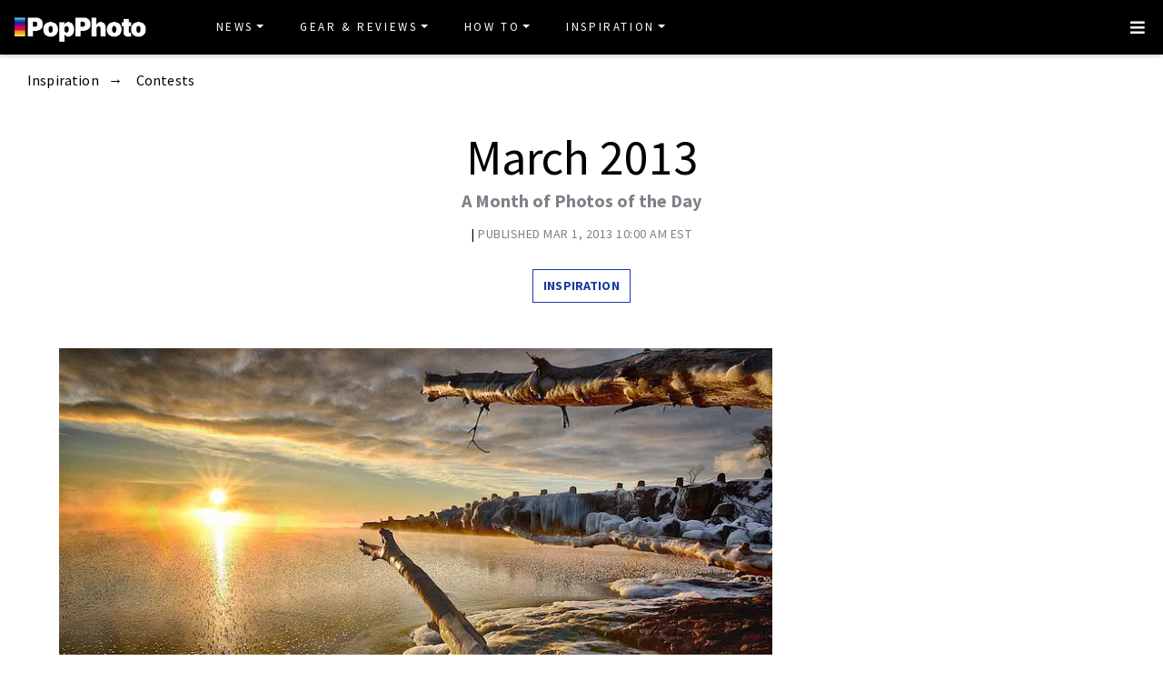

--- FILE ---
content_type: text/html
request_url: https://www.popphoto.com/photo-of-the-day-march-2013/
body_size: 17156
content:
<!DOCTYPE html>
<html lang="en-US">
<head>
  <meta charset="utf-8">
  <meta http-equiv="x-ua-compatible" content="ie=edge">
  <meta name="viewport" content="width=device-width, initial-scale=1, shrink-to-fit=no">
  <link rel="preconnect" href="https://fonts.gstatic.com" crossorigin>
  <link rel="preload" as="style" onload="this.onload=null;this.rel='stylesheet'" href="https://fonts.googleapis.com/css?family=Source+Sans+Pro:300,300i,400,400i,600,600i,700,700i%7CSource+Serif+Pro:400,700&display=swap" />
  <noscript><link rel="stylesheet" href="https://fonts.googleapis.com/css?family=Source+Sans+Pro:300,300i,400,400i,600,600i,700,700i%7CSource+Serif+Pro:400,700&display=swap"></noscript>
  <link rel="preload" href="https://www.popphoto.com/app/themes/empire/dist/vendor/fa-brands-400_d878b0a6.woff2" as="font" crossorigin="anonymous">
  <link rel="preload" href="https://www.popphoto.com/app/themes/empire/dist/vendor/fa-solid-900_1551f4f6.woff2" as="font" crossorigin="anonymous">
  <link rel="preload" href="https://www.popphoto.com/app/themes/empire/dist/fonts/icomoon_03b99a37.woff" as="font" crossorigin="anonymous">

  <link rel="icon" href="https://www.popphoto.com/uploads/2021/12/15/cropped-POPPHOTOFAVICON.png?auto=webp&#038;width=32&#038;height=32" sizes="32x32" />
<link rel="icon" href="https://www.popphoto.com/uploads/2021/12/15/cropped-POPPHOTOFAVICON.png?auto=webp&#038;width=192&#038;height=192" sizes="192x192" />
<link rel="apple-touch-icon" href="https://www.popphoto.com/uploads/2021/12/15/cropped-POPPHOTOFAVICON.png?auto=webp&#038;width=180&#038;height=180" />
<meta name="msapplication-TileImage" content="https://www.popphoto.com/uploads/2021/12/15/cropped-POPPHOTOFAVICON.png?auto=webp&#038;width=270&#038;height=270" />

          <script>
      window.swpData = {
    "authorName": "",
    "authorId": "",
    "articleId": "14456",
    "articleTitle": "March 2013",
    "articleCategory": "Contests,Inspiration",
    "internalTags": ""
}
    </script>
  
  
  
  <meta name='robots' content='index, follow, max-image-preview:large, max-snippet:-1, max-video-preview:-1' />
<meta name="facebook-domain-verification" content="yy94jzgchleec73796tcqfdab1019y" />
	<!-- This site is optimized with the Yoast SEO Premium plugin v21.6 (Yoast SEO v21.6) - https://yoast.com/wordpress/plugins/seo/ -->
	<title>March 2013 | Popular Photography</title>
	<meta name="description" content="A Month of Photos of the Day" />
	<link rel="canonical" href="https://www.popphoto.com/photo-of-the-day-march-2013/" />
	<meta property="og:locale" content="en_US" />
	<meta property="og:type" content="article" />
	<meta property="og:title" content="March 2013" />
	<meta property="og:description" content="A Month of Photos of the Day" />
	<meta property="og:url" content="https://www.popphoto.com/photo-of-the-day-march-2013/" />
	<meta property="og:site_name" content="Popular Photography" />
	<meta property="article:publisher" content="https://www.facebook.com/popularphotography" />
	<meta property="og:image" content="https://www.popphoto.com/uploads/2019/01/17/WQAMHVOFINNT7ZXSWQMGOHGPZU.jpg?auto=webp" />
	<meta property="og:image:width" content="800" />
	<meta property="og:image:height" content="534" />
	<meta property="og:image:type" content="image/jpeg" />
	<meta name="author" content="Organic" />
	<meta name="twitter:card" content="summary_large_image" />
	<meta name="twitter:creator" content="@popphoto" />
	<meta name="twitter:site" content="@popphoto" />
	<meta name="twitter:label1" content="Written by" />
	<meta name="twitter:data1" content="" />
	<script type="application/ld+json" class="yoast-schema-graph">{"@context":"https://schema.org","@graph":[{"@type":"Article","@id":"https://www.popphoto.com/photo-of-the-day-march-2013/#article","isPartOf":{"@id":"https://www.popphoto.com/photo-of-the-day-march-2013/"},"author":{"name":"Organic","@id":"https://www.popphoto.com/#/schema/person/7d30ad4a2a65d7365506fa06e9390c52"},"headline":"March 2013","datePublished":"2013-03-01T10:00:00-05:00","dateModified":"2021-04-14T10:07:14-04:00","mainEntityOfPage":{"@id":"https://www.popphoto.com/photo-of-the-day-march-2013/"},"wordCount":23,"commentCount":0,"publisher":{"@id":"https://www.popphoto.com/#organization"},"image":{"@id":"https://www.popphoto.com/photo-of-the-day-march-2013/#primaryimage"},"thumbnailUrl":"https://www.popphoto.com/uploads/2019/01/17/WQAMHVOFINNT7ZXSWQMGOHGPZU.jpg?auto=webp","articleSection":["Contests","Inspiration"],"inLanguage":"en-US","potentialAction":[{"@type":"CommentAction","name":"Comment","target":["https://www.popphoto.com/photo-of-the-day-march-2013/#respond"]}],"articleBody":"Think you have what it takes to be featured as Photo of the Day? Submit your best work to our Flickr group."},{"@type":"WebPage","@id":"https://www.popphoto.com/photo-of-the-day-march-2013/","url":"https://www.popphoto.com/photo-of-the-day-march-2013/","name":"March 2013","isPartOf":{"@id":"https://www.popphoto.com/#website"},"primaryImageOfPage":{"@id":"https://www.popphoto.com/photo-of-the-day-march-2013/#primaryimage"},"image":{"@id":"https://www.popphoto.com/photo-of-the-day-march-2013/#primaryimage"},"thumbnailUrl":"https://www.popphoto.com/uploads/2019/01/17/WQAMHVOFINNT7ZXSWQMGOHGPZU.jpg?auto=webp","datePublished":"2013-03-01T10:00:00-05:00","dateModified":"2021-04-14T10:07:14-04:00","description":"A Month of Photos of the Day","inLanguage":"en-US","potentialAction":[{"@type":"ReadAction","target":["https://www.popphoto.com/photo-of-the-day-march-2013/"]}]},{"@type":"ImageObject","inLanguage":"en-US","@id":"https://www.popphoto.com/photo-of-the-day-march-2013/#primaryimage","url":"https://www.popphoto.com/uploads/2019/01/17/WQAMHVOFINNT7ZXSWQMGOHGPZU.jpg?auto=webp","contentUrl":"https://www.popphoto.com/uploads/2019/01/17/WQAMHVOFINNT7ZXSWQMGOHGPZU.jpg?auto=webp","width":800,"height":534,"caption":"Craig Voth made today's Photo of the Day at Lake Superior, with a Nikon D800. See more of his work on Flickr and on his personal site. Think you have what it takes to be featured as Photo of the Day? Drop your best work in our Flickr group for a chance to be picked."},{"@type":"WebSite","@id":"https://www.popphoto.com/#website","url":"https://www.popphoto.com/","name":"Popular Photography","description":"Founded in 1937, Popular Photography is a magazine dedicated to all things photographic.","publisher":{"@id":"https://www.popphoto.com/#organization"},"inLanguage":"en-US"},{"@type":"Organization","@id":"https://www.popphoto.com/#organization","name":"Popular Photography","url":"https://www.popphoto.com/","logo":{"@type":"ImageObject","inLanguage":"en-US","@id":"https://www.popphoto.com/#/schema/logo/image/","url":"https://www.popphoto.com/uploads/2021/03/08/popular-photography-logo-default.jpg?auto=webp","contentUrl":"https://www.popphoto.com/uploads/2021/03/08/popular-photography-logo-default.jpg?auto=webp","width":2000,"height":1200,"caption":"Popular Photography"},"image":{"@id":"https://www.popphoto.com/#/schema/logo/image/"},"sameAs":["https://www.facebook.com/popularphotography","https://twitter.com/popphoto","https://www.instagram.com/popphotomag/"]},{"@type":"Person","@id":"https://www.popphoto.com/#/schema/person/7d30ad4a2a65d7365506fa06e9390c52","name":"Organic","image":{"@type":"ImageObject","inLanguage":"en-US","@id":"https://www.popphoto.com/#/schema/person/image/","url":"https://secure.gravatar.com/avatar/738a98aab6028f8ff1d97be6aa20b858?s=96&d=mm&r=g","contentUrl":"https://secure.gravatar.com/avatar/738a98aab6028f8ff1d97be6aa20b858?s=96&d=mm&r=g","caption":"Organic"}}]}</script>
	<!-- / Yoast SEO Premium plugin. -->


<link rel='dns-prefetch' href='//ak.sail-horizon.com' />
<link rel='dns-prefetch' href='//www.popphoto.com' />

<link rel='dns-prefetch' href='//s.skimresources.com' />
<link rel='dns-prefetch' href='//connect.facebook.net' />
<link rel='stylesheet' id='wp-block-library-css' href='https://www.popphoto.com/wp/wp-includes/css/dist/block-library/style.min.css' type='text/css' media='all' />
<link rel='stylesheet' id='classic-theme-styles-css' href='https://www.popphoto.com/wp/wp-includes/css/classic-themes.min.css' type='text/css' media='all' />
<style id='global-styles-inline-css' type='text/css'>
body{--wp--preset--color--black: #000000;--wp--preset--color--cyan-bluish-gray: #abb8c3;--wp--preset--color--white: #ffffff;--wp--preset--color--pale-pink: #f78da7;--wp--preset--color--vivid-red: #cf2e2e;--wp--preset--color--luminous-vivid-orange: #ff6900;--wp--preset--color--luminous-vivid-amber: #fcb900;--wp--preset--color--light-green-cyan: #7bdcb5;--wp--preset--color--vivid-green-cyan: #00d084;--wp--preset--color--pale-cyan-blue: #8ed1fc;--wp--preset--color--vivid-cyan-blue: #0693e3;--wp--preset--color--vivid-purple: #9b51e0;--wp--preset--gradient--vivid-cyan-blue-to-vivid-purple: linear-gradient(135deg,rgba(6,147,227,1) 0%,rgb(155,81,224) 100%);--wp--preset--gradient--light-green-cyan-to-vivid-green-cyan: linear-gradient(135deg,rgb(122,220,180) 0%,rgb(0,208,130) 100%);--wp--preset--gradient--luminous-vivid-amber-to-luminous-vivid-orange: linear-gradient(135deg,rgba(252,185,0,1) 0%,rgba(255,105,0,1) 100%);--wp--preset--gradient--luminous-vivid-orange-to-vivid-red: linear-gradient(135deg,rgba(255,105,0,1) 0%,rgb(207,46,46) 100%);--wp--preset--gradient--very-light-gray-to-cyan-bluish-gray: linear-gradient(135deg,rgb(238,238,238) 0%,rgb(169,184,195) 100%);--wp--preset--gradient--cool-to-warm-spectrum: linear-gradient(135deg,rgb(74,234,220) 0%,rgb(151,120,209) 20%,rgb(207,42,186) 40%,rgb(238,44,130) 60%,rgb(251,105,98) 80%,rgb(254,248,76) 100%);--wp--preset--gradient--blush-light-purple: linear-gradient(135deg,rgb(255,206,236) 0%,rgb(152,150,240) 100%);--wp--preset--gradient--blush-bordeaux: linear-gradient(135deg,rgb(254,205,165) 0%,rgb(254,45,45) 50%,rgb(107,0,62) 100%);--wp--preset--gradient--luminous-dusk: linear-gradient(135deg,rgb(255,203,112) 0%,rgb(199,81,192) 50%,rgb(65,88,208) 100%);--wp--preset--gradient--pale-ocean: linear-gradient(135deg,rgb(255,245,203) 0%,rgb(182,227,212) 50%,rgb(51,167,181) 100%);--wp--preset--gradient--electric-grass: linear-gradient(135deg,rgb(202,248,128) 0%,rgb(113,206,126) 100%);--wp--preset--gradient--midnight: linear-gradient(135deg,rgb(2,3,129) 0%,rgb(40,116,252) 100%);--wp--preset--duotone--dark-grayscale: url('#wp-duotone-dark-grayscale');--wp--preset--duotone--grayscale: url('#wp-duotone-grayscale');--wp--preset--duotone--purple-yellow: url('#wp-duotone-purple-yellow');--wp--preset--duotone--blue-red: url('#wp-duotone-blue-red');--wp--preset--duotone--midnight: url('#wp-duotone-midnight');--wp--preset--duotone--magenta-yellow: url('#wp-duotone-magenta-yellow');--wp--preset--duotone--purple-green: url('#wp-duotone-purple-green');--wp--preset--duotone--blue-orange: url('#wp-duotone-blue-orange');--wp--preset--font-size--small: 13px;--wp--preset--font-size--medium: 20px;--wp--preset--font-size--large: 36px;--wp--preset--font-size--x-large: 42px;--wp--preset--spacing--20: 0.44rem;--wp--preset--spacing--30: 0.67rem;--wp--preset--spacing--40: 1rem;--wp--preset--spacing--50: 1.5rem;--wp--preset--spacing--60: 2.25rem;--wp--preset--spacing--70: 3.38rem;--wp--preset--spacing--80: 5.06rem;--wp--preset--shadow--natural: 6px 6px 9px rgba(0, 0, 0, 0.2);--wp--preset--shadow--deep: 12px 12px 50px rgba(0, 0, 0, 0.4);--wp--preset--shadow--sharp: 6px 6px 0px rgba(0, 0, 0, 0.2);--wp--preset--shadow--outlined: 6px 6px 0px -3px rgba(255, 255, 255, 1), 6px 6px rgba(0, 0, 0, 1);--wp--preset--shadow--crisp: 6px 6px 0px rgba(0, 0, 0, 1);}:where(.is-layout-flex){gap: 0.5em;}body .is-layout-flow > .alignleft{float: left;margin-inline-start: 0;margin-inline-end: 2em;}body .is-layout-flow > .alignright{float: right;margin-inline-start: 2em;margin-inline-end: 0;}body .is-layout-flow > .aligncenter{margin-left: auto !important;margin-right: auto !important;}body .is-layout-constrained > .alignleft{float: left;margin-inline-start: 0;margin-inline-end: 2em;}body .is-layout-constrained > .alignright{float: right;margin-inline-start: 2em;margin-inline-end: 0;}body .is-layout-constrained > .aligncenter{margin-left: auto !important;margin-right: auto !important;}body .is-layout-constrained > :where(:not(.alignleft):not(.alignright):not(.alignfull)){max-width: var(--wp--style--global--content-size);margin-left: auto !important;margin-right: auto !important;}body .is-layout-constrained > .alignwide{max-width: var(--wp--style--global--wide-size);}body .is-layout-flex{display: flex;}body .is-layout-flex{flex-wrap: wrap;align-items: center;}body .is-layout-flex > *{margin: 0;}:where(.wp-block-columns.is-layout-flex){gap: 2em;}.has-black-color{color: var(--wp--preset--color--black) !important;}.has-cyan-bluish-gray-color{color: var(--wp--preset--color--cyan-bluish-gray) !important;}.has-white-color{color: var(--wp--preset--color--white) !important;}.has-pale-pink-color{color: var(--wp--preset--color--pale-pink) !important;}.has-vivid-red-color{color: var(--wp--preset--color--vivid-red) !important;}.has-luminous-vivid-orange-color{color: var(--wp--preset--color--luminous-vivid-orange) !important;}.has-luminous-vivid-amber-color{color: var(--wp--preset--color--luminous-vivid-amber) !important;}.has-light-green-cyan-color{color: var(--wp--preset--color--light-green-cyan) !important;}.has-vivid-green-cyan-color{color: var(--wp--preset--color--vivid-green-cyan) !important;}.has-pale-cyan-blue-color{color: var(--wp--preset--color--pale-cyan-blue) !important;}.has-vivid-cyan-blue-color{color: var(--wp--preset--color--vivid-cyan-blue) !important;}.has-vivid-purple-color{color: var(--wp--preset--color--vivid-purple) !important;}.has-black-background-color{background-color: var(--wp--preset--color--black) !important;}.has-cyan-bluish-gray-background-color{background-color: var(--wp--preset--color--cyan-bluish-gray) !important;}.has-white-background-color{background-color: var(--wp--preset--color--white) !important;}.has-pale-pink-background-color{background-color: var(--wp--preset--color--pale-pink) !important;}.has-vivid-red-background-color{background-color: var(--wp--preset--color--vivid-red) !important;}.has-luminous-vivid-orange-background-color{background-color: var(--wp--preset--color--luminous-vivid-orange) !important;}.has-luminous-vivid-amber-background-color{background-color: var(--wp--preset--color--luminous-vivid-amber) !important;}.has-light-green-cyan-background-color{background-color: var(--wp--preset--color--light-green-cyan) !important;}.has-vivid-green-cyan-background-color{background-color: var(--wp--preset--color--vivid-green-cyan) !important;}.has-pale-cyan-blue-background-color{background-color: var(--wp--preset--color--pale-cyan-blue) !important;}.has-vivid-cyan-blue-background-color{background-color: var(--wp--preset--color--vivid-cyan-blue) !important;}.has-vivid-purple-background-color{background-color: var(--wp--preset--color--vivid-purple) !important;}.has-black-border-color{border-color: var(--wp--preset--color--black) !important;}.has-cyan-bluish-gray-border-color{border-color: var(--wp--preset--color--cyan-bluish-gray) !important;}.has-white-border-color{border-color: var(--wp--preset--color--white) !important;}.has-pale-pink-border-color{border-color: var(--wp--preset--color--pale-pink) !important;}.has-vivid-red-border-color{border-color: var(--wp--preset--color--vivid-red) !important;}.has-luminous-vivid-orange-border-color{border-color: var(--wp--preset--color--luminous-vivid-orange) !important;}.has-luminous-vivid-amber-border-color{border-color: var(--wp--preset--color--luminous-vivid-amber) !important;}.has-light-green-cyan-border-color{border-color: var(--wp--preset--color--light-green-cyan) !important;}.has-vivid-green-cyan-border-color{border-color: var(--wp--preset--color--vivid-green-cyan) !important;}.has-pale-cyan-blue-border-color{border-color: var(--wp--preset--color--pale-cyan-blue) !important;}.has-vivid-cyan-blue-border-color{border-color: var(--wp--preset--color--vivid-cyan-blue) !important;}.has-vivid-purple-border-color{border-color: var(--wp--preset--color--vivid-purple) !important;}.has-vivid-cyan-blue-to-vivid-purple-gradient-background{background: var(--wp--preset--gradient--vivid-cyan-blue-to-vivid-purple) !important;}.has-light-green-cyan-to-vivid-green-cyan-gradient-background{background: var(--wp--preset--gradient--light-green-cyan-to-vivid-green-cyan) !important;}.has-luminous-vivid-amber-to-luminous-vivid-orange-gradient-background{background: var(--wp--preset--gradient--luminous-vivid-amber-to-luminous-vivid-orange) !important;}.has-luminous-vivid-orange-to-vivid-red-gradient-background{background: var(--wp--preset--gradient--luminous-vivid-orange-to-vivid-red) !important;}.has-very-light-gray-to-cyan-bluish-gray-gradient-background{background: var(--wp--preset--gradient--very-light-gray-to-cyan-bluish-gray) !important;}.has-cool-to-warm-spectrum-gradient-background{background: var(--wp--preset--gradient--cool-to-warm-spectrum) !important;}.has-blush-light-purple-gradient-background{background: var(--wp--preset--gradient--blush-light-purple) !important;}.has-blush-bordeaux-gradient-background{background: var(--wp--preset--gradient--blush-bordeaux) !important;}.has-luminous-dusk-gradient-background{background: var(--wp--preset--gradient--luminous-dusk) !important;}.has-pale-ocean-gradient-background{background: var(--wp--preset--gradient--pale-ocean) !important;}.has-electric-grass-gradient-background{background: var(--wp--preset--gradient--electric-grass) !important;}.has-midnight-gradient-background{background: var(--wp--preset--gradient--midnight) !important;}.has-small-font-size{font-size: var(--wp--preset--font-size--small) !important;}.has-medium-font-size{font-size: var(--wp--preset--font-size--medium) !important;}.has-large-font-size{font-size: var(--wp--preset--font-size--large) !important;}.has-x-large-font-size{font-size: var(--wp--preset--font-size--x-large) !important;}
.wp-block-navigation a:where(:not(.wp-element-button)){color: inherit;}
:where(.wp-block-columns.is-layout-flex){gap: 2em;}
.wp-block-pullquote{font-size: 1.5em;line-height: 1.6;}
</style>
<link rel='stylesheet' id='lite-yt-embed-css' href='https://www.popphoto.com/app/mu-plugins/recurrent-plugin/assets/css/lite-yt-embed.css' type='text/css' media='all' />
<link rel='stylesheet' id='sailthru-subscribe-widget-styles-css' href='https://www.popphoto.com/app/plugins/sailthru-wordpress-plugin/css/widget.subscribe.css' type='text/css' media='all' />
<link rel='stylesheet' id='lazysizes-css' href='https://www.popphoto.com/app/mu-plugins/recurrent-plugin/assets/css/lazysizes.css' type='text/css' media='all' />
<link rel='stylesheet' id='empire/main.css-css' href='https://www.popphoto.com/app/themes/empire/dist/styles/main_2c0a6f60.css' type='text/css' media='all' />
<script src='//ak.sail-horizon.com/spm/spm.v1.min.js' type='text/javascript' async></script><script type='text/javascript' id='jquery-core-js-extra'>
/* <![CDATA[ */
var empireVars = {"ajaxUrl":"https:\/\/www.popphoto.com\/wp\/wp-admin\/admin-ajax.php","sharer":"https:\/\/www.popphoto.com\/sharer.php"};
/* ]]> */
</script>
<script type='text/javascript' src='https://www.popphoto.com/wp/wp-includes/js/jquery/jquery.min.js' id='jquery-core-js'></script>
<script type='text/javascript' id='tag-js-extra'>
/* <![CDATA[ */
var tag = {"options":{"customerId":"ccaf81872e9b2646fb1597cb5ec7498f"}};
/* ]]> */
</script>
<script async src='https://www.popphoto.com/app/plugins/sailthru-wordpress-plugin/js/tag.js' id='tag-js'></script>
<script type='text/javascript' src='https://www.popphoto.com/app/mu-plugins/recurrent-plugin/assets/js/lite-yt-embed.js' id='lite-yt-embed-js'></script>

<script async src='https://www.popphoto.com/app/plugins/sailthru-wordpress-plugin/js/widget.subscribe.js' id='sailthru-subscribe-script-js'></script>
<script type='text/javascript' src='https://www.popphoto.com/app/mu-plugins/recurrent-plugin/assets/js/lazysizes.min.js' id='lazysizes.min-js'></script>
<script type='text/javascript' async src='//connect.facebook.net/en_US/sdk.js#xfbml=1&#038;version=v3.2' id='facebook-js-js'></script>
<script type='text/javascript' defer src='https://www.popphoto.com/app/themes/empire/dist/scripts/main_2c0a6f60.js' id='empire/main.js-js'></script>
<script>
            window.dataLayer = window.dataLayer || [];
            window.dataLayer.push({
              "event":"pageview",
              "Categories" : "Contests, Inspiration",
              "Primary Category" : "Inspiration",
              "CMS Tags" : "",
              "Content Types" : "News, Non-Evergreen, Non-Membership",
              "Author" : "",
              "Internal Tags" : "",
              "Published Date" : "2013-03-01T10:00:00-05:00",
              "Modified Date" : "2021-04-14T10:07:14-04:00",
              "Meta Robots" : "index, follow, max-image-preview:large, max-snippet:-1, max-video-preview:-1",
              "Canonical URL" : "https://www.popphoto.com/photo-of-the-day-march-2013/",
              "Excerpt" : "A Month of Photos of the Day",
              "CMS Title" : "March 2013",
              "Permalink" : "https://www.popphoto.com/photo-of-the-day-march-2013/",
            });
        </script>

<!-- BEGIN Sailthru Horizon Meta Information -->
<meta name="sailthru.date" content="2013-03-01 10:00:00" />
<meta name="sailthru.title" content="March 2013" />
<meta name="sailthru.tags" content=",Contests,Inspiration,,popphoto" />
<meta name="sailthru.author" content="Organic" />
<meta name="sailthru.description" content="A Month of Photos of the Day" />
<meta name="sailthru.image.full" content="https://www.popphoto.com/uploads/2019/01/17/WQAMHVOFINNT7ZXSWQMGOHGPZU.jpg?auto=webp" />
<meta name="sailthru.image.thumb" content="https://www.popphoto.com/uploads/2019/01/17/WQAMHVOFINNT7ZXSWQMGOHGPZU.jpg?auto=webp" />
<!-- END Sailthru Horizon Meta Information -->

<link rel="preload" fetchpriority="high" as="image" imagesrcset="https://www.popphoto.com/uploads/2019/01/17/WQAMHVOFINNT7ZXSWQMGOHGPZU.jpg?auto=webp&optimize=high&width=360 360w,https://www.popphoto.com/uploads/2019/01/17/WQAMHVOFINNT7ZXSWQMGOHGPZU.jpg?auto=webp&optimize=high&width=390 390w,https://www.popphoto.com/uploads/2019/01/17/WQAMHVOFINNT7ZXSWQMGOHGPZU.jpg?auto=webp&optimize=high&width=412 412w,https://www.popphoto.com/uploads/2019/01/17/WQAMHVOFINNT7ZXSWQMGOHGPZU.jpg?auto=webp&optimize=high&width=1200 1200w,https://www.popphoto.com/uploads/2019/01/17/WQAMHVOFINNT7ZXSWQMGOHGPZU.jpg?auto=webp&optimize=high&width=1366 1366w,https://www.popphoto.com/uploads/2019/01/17/WQAMHVOFINNT7ZXSWQMGOHGPZU.jpg?auto=webp&optimize=high&width=1440 1440w" /><!-- Google Tag Manager -->
                <script>(function(w,d,s,l,i){w[l]=w[l]||[];w[l].push({'gtm.start':
                    new Date().getTime(),event:'gtm.js'});var f=d.getElementsByTagName(s)[0],
                    j=d.createElement(s),dl=l!='dataLayer'?'&l='+l:'';j.async=true;j.src=
                    'https://www.googletagmanager.com/gtm.js?id='+i+dl;f.parentNode.insertBefore(j,f);
                    })(window,document,'script','dataLayer','GTM-KCJJS23');</script>
            <!-- End Google Tag Manager -->        <style>
            :root {
            --header-bg-color: #000000;
--menu-bg-color: #000000;
--menu-item-color: #ffffff;
--menu-hover-bg-color: #ffffff;
--menu-hover-item-color: #193aa3;
--section-bg: #000000;
--section-title-color: #FFFFFF;
--post-title-color: #000000;
--post-hover-color: #808088;
--post-excerpt-detail: #808088;
--post-title-detail: #000000;
--related-headline: #ffffff;
--related-desciption: #ffffff;
--share-button: #000;
--feed-headline-color: #808088;
--feed-title-color: #808088;
--social-icons-color: #ffffff;
--author-color: #808088;
--author-color-hover: #193aa3;
--article-card-bg-color: #fff;
--cat-header-bg-color: #0a0a0a;
--single-header-bg-color: #ffffff;
--cat-header-pattern-color: #141414;
--single-header-pattern-color: #ffffff;
--category-tag-color: #193aa3;
--post-author-byline: #808088;
--post-author-name: #000000;
--post-author-name-hover: #808088;
--post-category-text: #193aa3;
--post-category-text-hover: #808088;
--post-category-border: #193aa3;
--post-category-border-hover: #808088;
--main-text-color-newsletter-navbar: #ffffff;
--hover-text-color-newsletter-navbar: #808088;
--buy-now-button-color: #fff;
--underline-link-color: #000000;
--link-color: #000;
--link-color-hover: #000;
--footer-bg: #000;
--footer-text: #ccc;
--footer-link: #ccc;
--footer-link-hover: #fff;
--footer-copy-right-text: #ccc;
--footer-heading: #f8f8f8;
--sub-header: #000;
--underline-sub-header: #ccc;
--hambuger-background: #193aa3;
--hambuger-color: #ffffff;
--newsletter-section: #808088;
--border-color: #ffffff;
--drop-cap-color: #000;
--subscribe-color: #ccc;
--buy-now-button-background: #13a93a;
--buy-now-button-background-hover: #13a93a;
--buy-now-button-color: #fff;
--buy-now-button-color-hover: #fff;
--buy-now-card-border: #ddd;
--buy-now-card-color: #000;
--author-header-bg-color: transparent;
--author-name-color: #111;
--author-job-title-color: #111;
--author-social-color: #111;
--author-title-color: #111;
--author-text-color: #111;
--author-separator-color: #999;
--premium-featured-image-bottom-strip-color: rgba(255,255,255,0);
            }
        </style>
                <script>!function(n){if(!window.cnx){window.cnx={},window.cnx.cmd=[];var t=n.createElement('iframe');t.src='javascript:false'; t.display='none',t.onload=function(){var n=t.contentWindow.document,c=n.createElement('script');c.src='//cd.connatix.com/connatix.player.js?cid=06abb0e1-2672-4d82-adf9-2ab2797e109b',c.setAttribute('async','1'),c.setAttribute('type','text/javascript'),n.body.appendChild(c)},n.head.appendChild(t)}}(document);</script>
        <link rel="shortcut icon" href="https://www.popphoto.com/uploads/2021/12/15/POPPHOTOFAVICON.png" /><!-- Chartbeat -->
            <script type='text/javascript'>
                (function() {
                /** CONFIGURATION START **/
                var _sf_async_config = window._sf_async_config = (window._sf_async_config || {});
                _sf_async_config.uid = "59650";
                _sf_async_config.domain = 'popphoto.com';
                _sf_async_config.useCanonical = true;
                _sf_async_config.useCanonicalDomain = true;
                _sf_async_config.sections = 'Contests,Inspiration';
                _sf_async_config.authors = '';
                /** CONFIGURATION END **/
                function loadChartbeat() {
                var e = document.createElement('script');
                var n = document.getElementsByTagName('script')[0];
                e.type = 'text/javascript';
                e.async = true;
                e.src = '//static.chartbeat.com/js/chartbeat.js';
                n.parentNode.insertBefore(e, n);
            }
                loadChartbeat();
            })();
            </script>
            <!-- End Chartbeat -->
<meta property="article:published_time" content="2013-03-01T10:00:00-05:00">
<meta property="article:modified_time" content="2021-04-14T10:07:14-04:00">
<meta name="taxonomy:content-type" content="1. Group,2. Page Type,3. Timeframe,News,Non-Evergreen,Non-Membership"/><link rel="alternate" type="application/rss+xml" href="https://www.popphoto.com/feed/" /><link rel="alternate" type="application/rss+xml" href="https://www.popphoto.com/category/contests/feed/" /><link rel="alternate" type="application/rss+xml" href="https://www.popphoto.com/category/inspiration/feed/" /><script type="application/ld+json" id="post-breadcrumbs-schema">{"@context":"https:\/\/schema.org","@type":"BreadcrumbList","numberOfItems":3,"itemListOrder":"Ascending","itemListElement":[{"@type":"ListItem","name":"Inspiration","description":"From contests to features and our weekly Photo of the Day challenge, get inspired by what fellow photographers are capturing with their cameras. ","position":1,"item":"https:\/\/www.popphoto.com\/category\/inspiration\/"},{"@type":"ListItem","name":"Contests","description":"Sharing the winners and work of interesting photography contests everywhere, professional and amateur alike.","position":2,"item":"https:\/\/www.popphoto.com\/category\/contests\/"},{"@type":"ListItem","name":"March 2013","position":2}]}</script><style type="text/css">.recentcomments a{display:inline !important;padding:0 !important;margin:0 !important;}</style><script type="text/javascript">var sailthru_vars = {"ajaxurl":"https:\/\/www.popphoto.com\/wp\/wp-admin\/admin-ajax.php"}</script><style>:root { --orgnc-product-table-cta-text-color: black;
--orgnc-product-table-cta-bg-color: lightgray;
 }</style><style>:root { --orgnc-singleimage-caption-color: #17878f;
--orgnc-singleimage-figcaption-border-color: gray;
--orgnc-singleimage-figcaption-link-color: black;
 }</style><style>:root { --orgnc-product-summary-link-color: inherit;
--orgnc-product-summary-link-underline-color: inherit;
 }</style><style>:root { --orgnc-sharable-pull-quote-share-color: #8f9fcc;
--orgnc-sharable-pull-quote-text-font: inherit;
 }</style><link rel="icon" href="https://www.popphoto.com/uploads/2021/12/15/cropped-POPPHOTOFAVICON.png?auto=webp&#038;width=32&#038;height=32" sizes="32x32" />
<link rel="icon" href="https://www.popphoto.com/uploads/2021/12/15/cropped-POPPHOTOFAVICON.png?auto=webp&#038;width=192&#038;height=192" sizes="192x192" />
<link rel="apple-touch-icon" href="https://www.popphoto.com/uploads/2021/12/15/cropped-POPPHOTOFAVICON.png?auto=webp&#038;width=180&#038;height=180" />
<meta name="msapplication-TileImage" content="https://www.popphoto.com/uploads/2021/12/15/cropped-POPPHOTOFAVICON.png?auto=webp&#038;width=270&#038;height=270" />
		<style type="text/css" id="wp-custom-css">
			.template-newsletter .gform_wrapper h3.gform_title,
.template-newsletter .gform_footer {
    text-align: center;
}

.template-newsletter .wp-block-image {
    text-align: center;
    margin-top: 100px;
}

.template-newsletter .wp-image-152385, .template-newsletter .pph-newsletter-form {
    width: 500px;
}

.template-newsletter .gform_wrapper .gform_footer input.button {
    width: 300px;
}

@media screen and (max-width:480px) {
.template-newsletter .wp-image-152385, .template-newsletter .pph-newsletter-form {
    padding: 0 16px;
}
}		</style>
		<script>"use strict";function _typeof(t){return(_typeof="function"==typeof Symbol&&"symbol"==typeof Symbol.iterator?function(t){return typeof t}:function(t){return t&&"function"==typeof Symbol&&t.constructor===Symbol&&t!==Symbol.prototype?"symbol":typeof t})(t)}!function(){var t=function(){var t,e,o=[],n=window,r=n;for(;r;){try{if(r.frames.__tcfapiLocator){t=r;break}}catch(t){}if(r===n.top)break;r=r.parent}t||(!function t(){var e=n.document,o=!!n.frames.__tcfapiLocator;if(!o)if(e.body){var r=e.createElement("iframe");r.style.cssText="display:none",r.name="__tcfapiLocator",e.body.appendChild(r)}else setTimeout(t,5);return!o}(),n.__tcfapi=function(){for(var t=arguments.length,n=new Array(t),r=0;r<t;r++)n[r]=arguments[r];if(!n.length)return o;"setGdprApplies"===n[0]?n.length>3&&2===parseInt(n[1],10)&&"boolean"==typeof n[3]&&(e=n[3],"function"==typeof n[2]&&n[2]("set",!0)):"ping"===n[0]?"function"==typeof n[2]&&n[2]({gdprApplies:e,cmpLoaded:!1,cmpStatus:"stub"}):o.push(n)},n.addEventListener("message",(function(t){var e="string"==typeof t.data,o={};if(e)try{o=JSON.parse(t.data)}catch(t){}else o=t.data;var n="object"===_typeof(o)&&null!==o?o.__tcfapiCall:null;n&&window.__tcfapi(n.command,n.version,(function(o,r){var a={__tcfapiReturn:{returnValue:o,success:r,callId:n.callId}};t&&t.source&&t.source.postMessage&&t.source.postMessage(e?JSON.stringify(a):a,"*")}),n.parameter)}),!1))};"undefined"!=typeof module?module.exports=t:t()}();</script><script>window._sp_queue = [];window._sp_ = {config: {accountId: 1965,baseEndpoint: "https://cdn.privacy-mgmt.com",gdpr: { },events: {onMessageReady: function() {console.log("[event] onMessageReady", arguments)},onMessageReceiveData: function() {console.log("[event] onMessageReceiveData", arguments)},onSPPMObjectReady: function() {console.log("[event] onSPPMObjectReady", arguments)},onSPReady: function() {console.log("[event] onSPReady", arguments)},onError: function() {console.log("[event] onError", arguments)},onMessageChoiceSelect: function() {console.log("[event] onMessageChoiceSelect", arguments)},onConsentReady: function(consentUUID, euconsent) {console.log("[event] onConsentReady", arguments)},onPrivacyManagerAction: function() {console.log("[event] onPrivacyManagerAction", arguments)},onPMCancel: function() {console.log("[event] onPMCancel", arguments)}}}}</script><script src="https://cdn.privacy-mgmt.com/unified/wrapperMessagingWithoutDetection.js" async></script><meta name="am-api-token" content="YYGAFh68bS4y" />
</head>
<body class="post-template-default single single-post postid-14456 single-format-standard wp-embed-responsive no-script photo-of-the-day-march-2013 sidebar-primary app-data index-data singular-data single-data single-post-data single-post-photo-of-the-day-march-2013-data">
<!-- PLAYWIRE BODY --><script data-cfasync="false">
  window.ramp = window.ramp || {};
  window.ramp.que = window.ramp.que || [];
  window.ramp.forcePath = "";

  window.ramp.que.push(() => {
    window.ramp.setCustomGamKvs({
      targeting_article: '14456',
      targeting_keyword: ['Contests', 'Inspiration', 'popphoto'],
      targeting_section: 'Inspiration',
      url: 'https://www.popphoto.com/photo-of-the-day-march-2013/',
      author: 'Organic'
    });
  });
</script><!-- /PLAYWIRE BODY -->


  <div id="fb-root"></div>
<!-- Google Tag Manager (noscript) -->
<noscript><iframe src="https://www.googletagmanager.com/ns.html?id=GTM-KCJJS23"
height="0" width="0" style="display:none;visibility:hidden"></iframe></noscript>
<!-- End Google Tag Manager (noscript) -->
  <header class="banner top-nav" id="top_nav_bar" next-page-hide>
    <div class="header-container" style="width: auto !important;">
    <div class="hambuger pos-f-t">
      <nav class="navbar navbar-default">
                          <a class="navbar-brand" href="https://www.popphoto.com" title="Popular Photography">
            <img
              src="https://www.popphoto.com/uploads/2021/12/15/popphoto-logo-3.png?auto=webp"
              alt="Popular Photography"
              class="header__logo"
                              width="875"
                                            height="230"
                          >
          </a>
                <div class="nav-container">
          <div id="main_nav">
            <div class="w-100">
              <div class="arrow"></div>
              <div class="menu-main-menu-container"><ul id="menu-main-menu" class="nav navbar-nav"><li itemscope="itemscope" itemtype="https://www.schema.org/SiteNavigationElement" id="menu-item-722" class="menu-item menu-item-type-taxonomy menu-item-object-category menu-item-has-children level-0 dropdown menu-item-722 nav-item"><a title="News" href="https://www.popphoto.com/category/news/" data-hover="dropdown" aria-haspopup="true" aria-expanded="false" class="dropdown-toggle nav-link" id="menu-item-dropdown-722">News</a>
<ul class="dropdown-menu" aria-labelledby="menu-item-dropdown-722" role="menu">
	<li itemscope="itemscope" itemtype="https://www.schema.org/SiteNavigationElement" id="menu-item-171291" class="menu-item menu-item-type-taxonomy menu-item-object-category level-1 menu-item-171291 nav-item"><a title="Culture" href="https://www.popphoto.com/category/culture/" class="dropdown-item">Culture</a></li>
	<li itemscope="itemscope" itemtype="https://www.schema.org/SiteNavigationElement" id="menu-item-171292" class="menu-item menu-item-type-taxonomy menu-item-object-category level-1 menu-item-171292 nav-item"><a title="Gear" href="https://www.popphoto.com/category/gear/" class="dropdown-item">Gear</a></li>
	<li itemscope="itemscope" itemtype="https://www.schema.org/SiteNavigationElement" id="menu-item-171293" class="menu-item menu-item-type-taxonomy menu-item-object-category level-1 menu-item-171293 nav-item"><a title="Space" href="https://www.popphoto.com/category/space/" class="dropdown-item">Space</a></li>
</ul>
</li>
<li itemscope="itemscope" itemtype="https://www.schema.org/SiteNavigationElement" id="menu-item-171296" class="menu-item menu-item-type-taxonomy menu-item-object-category menu-item-has-children level-0 dropdown menu-item-171296 nav-item"><a title="Gear &amp; Reviews" href="https://www.popphoto.com/category/gear-reviews/" data-hover="dropdown" aria-haspopup="true" aria-expanded="false" class="dropdown-toggle nav-link" id="menu-item-dropdown-171296">Gear &amp; Reviews</a>
<ul class="dropdown-menu" aria-labelledby="menu-item-dropdown-171296" role="menu">
	<li itemscope="itemscope" itemtype="https://www.schema.org/SiteNavigationElement" id="menu-item-171300" class="menu-item menu-item-type-taxonomy menu-item-object-category level-1 menu-item-171300 nav-item"><a title="Camera Reviews" href="https://www.popphoto.com/category/camera-reviews/" class="dropdown-item">Camera Reviews</a></li>
	<li itemscope="itemscope" itemtype="https://www.schema.org/SiteNavigationElement" id="menu-item-171297" class="menu-item menu-item-type-taxonomy menu-item-object-category level-1 menu-item-171297 nav-item"><a title="Camera Accessory Reviews" href="https://www.popphoto.com/category/camera-accessories-gear-reviews/" class="dropdown-item">Camera Accessory Reviews</a></li>
	<li itemscope="itemscope" itemtype="https://www.schema.org/SiteNavigationElement" id="menu-item-171298" class="menu-item menu-item-type-taxonomy menu-item-object-category level-1 menu-item-171298 nav-item"><a title="Gift Guides" href="https://www.popphoto.com/category/gift-guides/" class="dropdown-item">Gift Guides</a></li>
	<li itemscope="itemscope" itemtype="https://www.schema.org/SiteNavigationElement" id="menu-item-171299" class="menu-item menu-item-type-taxonomy menu-item-object-category level-1 menu-item-171299 nav-item"><a title="Lens Reviews" href="https://www.popphoto.com/category/lens-reviews/" class="dropdown-item">Lens Reviews</a></li>
	<li itemscope="itemscope" itemtype="https://www.schema.org/SiteNavigationElement" id="menu-item-171302" class="menu-item menu-item-type-taxonomy menu-item-object-category level-1 menu-item-171302 nav-item"><a title="Photography Equipment Reviews" href="https://www.popphoto.com/category/equipment-gear-reviews/" class="dropdown-item">Photography Equipment Reviews</a></li>
</ul>
</li>
<li itemscope="itemscope" itemtype="https://www.schema.org/SiteNavigationElement" id="menu-item-171309" class="menu-item menu-item-type-taxonomy menu-item-object-category menu-item-has-children level-0 dropdown menu-item-171309 nav-item"><a title="How To" href="https://www.popphoto.com/category/how-to/" data-hover="dropdown" aria-haspopup="true" aria-expanded="false" class="dropdown-toggle nav-link" id="menu-item-dropdown-171309">How To</a>
<ul class="dropdown-menu" aria-labelledby="menu-item-dropdown-171309" role="menu">
	<li itemscope="itemscope" itemtype="https://www.schema.org/SiteNavigationElement" id="menu-item-171310" class="menu-item menu-item-type-taxonomy menu-item-object-category level-1 menu-item-171310 nav-item"><a title="Film Photography" href="https://www.popphoto.com/category/film-photography/" class="dropdown-item">Film Photography</a></li>
	<li itemscope="itemscope" itemtype="https://www.schema.org/SiteNavigationElement" id="menu-item-171313" class="menu-item menu-item-type-taxonomy menu-item-object-category level-1 menu-item-171313 nav-item"><a title="Photo Editing" href="https://www.popphoto.com/category/photo-editing/" class="dropdown-item">Photo Editing</a></li>
	<li itemscope="itemscope" itemtype="https://www.schema.org/SiteNavigationElement" id="menu-item-171311" class="menu-item menu-item-type-taxonomy menu-item-object-category level-1 menu-item-171311 nav-item"><a title="Photography Tips" href="https://www.popphoto.com/category/photography-tips/" class="dropdown-item">Photography Tips</a></li>
	<li itemscope="itemscope" itemtype="https://www.schema.org/SiteNavigationElement" id="menu-item-171312" class="menu-item menu-item-type-taxonomy menu-item-object-category level-1 menu-item-171312 nav-item"><a title="Smartphone Photography" href="https://www.popphoto.com/category/smartphone-photography/" class="dropdown-item">Smartphone Photography</a></li>
</ul>
</li>
<li itemscope="itemscope" itemtype="https://www.schema.org/SiteNavigationElement" id="menu-item-171326" class="menu-item menu-item-type-taxonomy menu-item-object-category current-post-ancestor current-menu-parent current-post-parent menu-item-has-children level-0 dropdown active menu-item-171326 nav-item"><a title="Inspiration" href="https://www.popphoto.com/category/inspiration/" data-hover="dropdown" aria-haspopup="true" aria-expanded="false" class="dropdown-toggle nav-link" id="menu-item-dropdown-171326">Inspiration</a>
<ul class="dropdown-menu" aria-labelledby="menu-item-dropdown-171326" role="menu">
	<li itemscope="itemscope" itemtype="https://www.schema.org/SiteNavigationElement" id="menu-item-171327" class="menu-item menu-item-type-taxonomy menu-item-object-category current-post-ancestor current-menu-parent current-post-parent level-1 active menu-item-171327 nav-item"><a title="Contests" href="https://www.popphoto.com/category/contests/" class="dropdown-item">Contests</a></li>
	<li itemscope="itemscope" itemtype="https://www.schema.org/SiteNavigationElement" id="menu-item-171328" class="menu-item menu-item-type-taxonomy menu-item-object-category level-1 menu-item-171328 nav-item"><a title="Features" href="https://www.popphoto.com/category/features/" class="dropdown-item">Features</a></li>
	<li itemscope="itemscope" itemtype="https://www.schema.org/SiteNavigationElement" id="menu-item-171329" class="menu-item menu-item-type-taxonomy menu-item-object-category level-1 menu-item-171329 nav-item"><a title="Galleries" href="https://www.popphoto.com/category/galleries/" class="dropdown-item">Galleries</a></li>
	<li itemscope="itemscope" itemtype="https://www.schema.org/SiteNavigationElement" id="menu-item-171330" class="menu-item menu-item-type-taxonomy menu-item-object-category level-1 menu-item-171330 nav-item"><a title="Photo Of The Day" href="https://www.popphoto.com/category/photo-of-the-day/" class="dropdown-item">Photo Of The Day</a></li>
	<li itemscope="itemscope" itemtype="https://www.schema.org/SiteNavigationElement" id="menu-item-171331" class="menu-item menu-item-type-taxonomy menu-item-object-category level-1 menu-item-171331 nav-item"><a title="Photo Trends" href="https://www.popphoto.com/category/trends/" class="dropdown-item">Photo Trends</a></li>
</ul>
</li>
</ul></div>            </div>
          </div>
          <div class="header-right">
            <span class="ml-0">
    <a class="newsletter-button" href="https://link.popphoto.com/join/79r/signup-popphoto">
      Newsletter Sign-up
    </a>
  </span>
            
    
    
  </form>
  
  </div>
</div>
                        <div class="social-links">
                  <a class="social-icons share-facebook" href="https://www.facebook.com/popularphotography" title="Facebook" target="_blank" rel="nofollow noopener noreferrer">
                      	              	          <i aria-hidden="true" class="fab fa-facebook-f"></i>
        </a>
                        <a class="social-icons share-twitter" href="https://twitter.com/popphoto" title="Twitter" target="_blank" rel="nofollow noopener noreferrer">
                                        <i aria-hidden="true" class="fab fa-twitter"></i>
        </a>
                        <a class="social-icons share-instagram" href="https://www.instagram.com/popphotomag/" title="Instagram" target="_blank" rel="nofollow noopener noreferrer">
                                        <i aria-hidden="true" class="fab fa-instagram"></i>
        </a>
                        <a class="social-icons share-rss" href="https://www.popphoto.com/feed/" title="RSS" target="_blank" rel="nofollow noopener noreferrer">
                                                  <i aria-hidden="true" class="fas fa-rss"></i>
        </a>
            </div>
                        <button
              id="navbar-toggler"
              class="navbar-toggler pb-0 pt-0"
              type="button"
              data-toggle="collapse"
              data-target="#navbarToggleExternalContent"
              aria-controls="navbarToggleExternalContent"
              aria-expanded="false"
              aria-label="Toggle navigation"
                          >
              <label for="noscript-menu-toggle">
                <i class="fas fa-bars"></i><i class="fas fa-times"></i>
              </label>
            </button>
          </div>
        </div>
      </nav>
      <input type="checkbox" id="noscript-menu-toggle" class="noscript-toggle-content"/>
      <div
        id="navbarToggleExternalContent"
        class="collapse noscript-togglable-target"
              >
                <div class="p-5">
          <div class="mega-menu-content container">
            <div class="row">
              <div class="col-lg-9 col-md-9 col-sm-12">
                <nav class="Menu"><div class="Menu-wrapper Menu-lvl0-wrapper"><ul id="menu-hamburger-menu" class="Menu-block Menu-lvl0-block"><li class="Menu-item Menu-lvl0-item Menu-lvl0-item--hasChild"><a href="#">HEADLINES</a><noscript><label class="Menu-noScriptExpandIcon" for="Menu-toggle-1" >&nbsp;</label></noscript><input id="Menu-toggle-1" name="Menu-toggle-radio" class="noscript-toggle-content" type="radio"/><div class="Menu-wrapper Menu-lvl1-wrapper noscript-togglable-target">
	<ul class="Menu-lvl1-block Menu-block">
	<li class="Menu-item Menu-lvl1-item"><a href="https://www.popphoto.com/category/news/">News</a></li>
	<li class="Menu-item Menu-lvl1-item"><a href="https://www.popphoto.com/category/culture/">Culture</a></li>
	<li class="Menu-item Menu-lvl1-item"><a href="https://www.popphoto.com/category/gear/">Gear</a></li>
	<li class="Menu-item Menu-lvl1-item"><a href="https://www.popphoto.com/category/space/">Space</a></li>
</ul></div>
</li>
<li class="Menu-item Menu-lvl0-item Menu-lvl0-item--hasChild"><a href="#">CAMERAS</a><noscript><label class="Menu-noScriptExpandIcon" for="Menu-toggle-2" >&nbsp;</label></noscript><input id="Menu-toggle-2" name="Menu-toggle-radio" class="noscript-toggle-content" type="radio"/><div class="Menu-wrapper Menu-lvl1-wrapper noscript-togglable-target">
	<ul class="Menu-lvl1-block Menu-block">
	<li class="Menu-item Menu-lvl1-item"><a href="https://www.popphoto.com/category/gear-reviews/">Gear &amp; Reviews</a></li>
	<li class="Menu-item Menu-lvl1-item"><a href="https://www.popphoto.com/category/camera-reviews/">Camera Reviews</a></li>
	<li class="Menu-item Menu-lvl1-item"><a href="https://www.popphoto.com/category/camera-accessories-gear-reviews/">Camera Accessory Reviews</a></li>
	<li class="Menu-item Menu-lvl1-item"><a href="https://www.popphoto.com/category/gift-guides/">Gift Guides</a></li>
	<li class="Menu-item Menu-lvl1-item"><a href="https://www.popphoto.com/category/lens-reviews/">Lens Reviews</a></li>
	<li class="Menu-item Menu-lvl1-item"><a href="https://www.popphoto.com/category/equipment-gear-reviews/">Photography Equipment Reviews</a></li>
</ul></div>
</li>
<li class="Menu-item Menu-lvl0-item Menu-lvl0-item--hasChild"><a href="#">ADVICE</a><noscript><label class="Menu-noScriptExpandIcon" for="Menu-toggle-3" >&nbsp;</label></noscript><input id="Menu-toggle-3" name="Menu-toggle-radio" class="noscript-toggle-content" type="radio"/><div class="Menu-wrapper Menu-lvl1-wrapper noscript-togglable-target">
	<ul class="Menu-lvl1-block Menu-block">
	<li class="Menu-item Menu-lvl1-item"><a href="https://www.popphoto.com/category/how-to/">How To</a></li>
	<li class="Menu-item Menu-lvl1-item"><a href="https://www.popphoto.com/category/film-photography/">Film Photography</a></li>
	<li class="Menu-item Menu-lvl1-item"><a href="https://www.popphoto.com/category/photo-editing/">Photo Editing</a></li>
	<li class="Menu-item Menu-lvl1-item"><a href="https://www.popphoto.com/category/photography-tips/">Photography Tips</a></li>
	<li class="Menu-item Menu-lvl1-item"><a href="https://www.popphoto.com/category/smartphone-photography/">Smartphone Photography</a></li>
</ul></div>
</li>
<li class="Menu-item Menu-lvl0-item Menu-lvl0-item--hasChild"><a href="#">IMAGES</a><noscript><label class="Menu-noScriptExpandIcon" for="Menu-toggle-4" >&nbsp;</label></noscript><input id="Menu-toggle-4" name="Menu-toggle-radio" class="noscript-toggle-content" type="radio"/><div class="Menu-wrapper Menu-lvl1-wrapper noscript-togglable-target">
	<ul class="Menu-lvl1-block Menu-block">
	<li class="Menu-item Menu-lvl1-item"><a href="https://www.popphoto.com/category/inspiration/">Inspiration</a></li>
	<li class="Menu-item Menu-lvl1-item"><a href="https://www.popphoto.com/category/contests/">Contests</a></li>
	<li class="Menu-item Menu-lvl1-item"><a href="https://www.popphoto.com/category/features/">Features</a></li>
	<li class="Menu-item Menu-lvl1-item"><a href="https://www.popphoto.com/category/galleries/">Galleries</a></li>
	<li class="Menu-item Menu-lvl1-item"><a href="https://www.popphoto.com/category/photo-of-the-day/">Photo Of The Day</a></li>
	<li class="Menu-item Menu-lvl1-item"><a href="https://www.popphoto.com/category/trends/">Photo Trends</a></li>
</ul></div>
</li>
</ul></div></nav>              </div>
              <div class="col-lg-3 col-md-3 col-sm-12">
                <div class="hambuger-social">
                  <span class="social-column">SOCIAL</span>
                  <div class="social-links">
                  <a class="social-icons share-facebook" href="https://www.facebook.com/popularphotography" title="Facebook" target="_blank" rel="nofollow noopener noreferrer">
                      	              	          <i aria-hidden="true" class="fab fa-facebook-f"></i>
        </a>
                        <a class="social-icons share-twitter" href="https://twitter.com/popphoto" title="Twitter" target="_blank" rel="nofollow noopener noreferrer">
                                        <i aria-hidden="true" class="fab fa-twitter"></i>
        </a>
                        <a class="social-icons share-instagram" href="https://www.instagram.com/popphotomag/" title="Instagram" target="_blank" rel="nofollow noopener noreferrer">
                                        <i aria-hidden="true" class="fab fa-instagram"></i>
        </a>
                        <a class="social-icons share-rss" href="https://www.popphoto.com/feed/" title="RSS" target="_blank" rel="nofollow noopener noreferrer">
                                                  <i aria-hidden="true" class="fas fa-rss"></i>
        </a>
            </div>
                                  </div>
                <span class="ml-0">
    <a class="newsletter-button" href="https://link.popphoto.com/join/79r/signup-popphoto">
      Newsletter Sign-up
    </a>
  </span>
              </div>
            </div>
          </div>
        </div>
      </div>
    </div>
  </div>
</header>
<main class="main ">
            <div id="ArticlesWrap">
  <div class="Article Article--inspiration post-14456 post type-post status-publish format-standard has-post-thumbnail hentry category-contests category-inspiration" data-id="14456">
      <script type="text/javascript">
      window.tadmPageId = '14456';
    </script>
  
  <article>
          <nav class="Breadcrumbs">
    <ul class="Breadcrumbs-list">
                        <li class="Breadcrumbs-listItem">
            <a class="Breadcrumbs-link" href="https://www.popphoto.com/category/inspiration/">Inspiration</a>
          </li>
                  <li class="Breadcrumbs-listItem">
            <a class="Breadcrumbs-link" href="https://www.popphoto.com/category/contests/">Contests</a>
          </li>
                  </ul>
  </nav>

      <header class="Article-header">
        
        <section class="container">
                    <h1 class="u-entryTitle">March 2013</h1>
          <p class="Article-excerpt">
  A Month of Photos of the Day
</p>

<p class="Article-author">
          |
    <span class="Article-dateTime">
    <time datetime="2013-03-01T10:00:00-05:00">
    Published Mar 1, 2013 10:00 AM EST
    </time>
  </span>
</p>
<ul class="Article-categories">
      <li>
      <a href="https://www.popphoto.com/category/inspiration/">
        Inspiration
      </a>
    </li>
                                  </ul>
        </section>
      </header>
    
    
    <section class="Article-body">
      <section class="Article-content">
                              <figure class="Article-thumbnail orgnc-SingleImage orgnc-SingleImage--center orgnc-SingleImage--hasCaption">
                    <div class="orgnc-SingleImage-wrapper"><img fetchpriority="high" width="785" height="523" src="https://www.popphoto.com/uploads/2019/01/17/WQAMHVOFINNT7ZXSWQMGOHGPZU.jpg?auto=webp&amp;width=785&amp;height=523.9875" srcset="https://www.popphoto.com/uploads/2019/01/17/WQAMHVOFINNT7ZXSWQMGOHGPZU.jpg?auto=webp&optimize=high&width=360 360w,https://www.popphoto.com/uploads/2019/01/17/WQAMHVOFINNT7ZXSWQMGOHGPZU.jpg?auto=webp&optimize=high&width=390 390w,https://www.popphoto.com/uploads/2019/01/17/WQAMHVOFINNT7ZXSWQMGOHGPZU.jpg?auto=webp&optimize=high&width=412 412w,https://www.popphoto.com/uploads/2019/01/17/WQAMHVOFINNT7ZXSWQMGOHGPZU.jpg?auto=webp&optimize=high&width=1200 1200w,https://www.popphoto.com/uploads/2019/01/17/WQAMHVOFINNT7ZXSWQMGOHGPZU.jpg?auto=webp&optimize=high&width=1366 1366w,https://www.popphoto.com/uploads/2019/01/17/WQAMHVOFINNT7ZXSWQMGOHGPZU.jpg?auto=webp&optimize=high&width=1440 1440w" class="orgnc-SingleImage-image Article-thumbnail wp-post-image" alt="Craig Voth made today&#039;s Photo of the Day at Lake Superior, with a Nikon D800. See more of his work on Flickr and on his personal site. Think you have what it takes to be featured as Photo of the Day? Drop your best work in our Flickr group for a chance to be picked." decoding="async" srcset="https://www.popphoto.com/uploads/2019/01/17/WQAMHVOFINNT7ZXSWQMGOHGPZU.jpg 800w, https://www.popphoto.com/uploads/2019/01/17/WQAMHVOFINNT7ZXSWQMGOHGPZU-300x200.jpg 300w, https://www.popphoto.com/uploads/2019/01/17/WQAMHVOFINNT7ZXSWQMGOHGPZU-768x513.jpg 768w" sizes="(max-width: 785px) 100vw, 785px" data-dimension="landscape" /></div><figcaption class="orgnc-SingleImage-caption">Craig Voth made today's Photo of the Day at Lake Superior, with a Nikon D800. See more of his work on Flickr and on his personal site. Think you have what it takes to be featured as Photo of the Day? Drop your best work in our Flickr group for a chance to be picked. <span class="orgnc-SingleImage-credit">Craig Voth</span></figcaption></figure>          
                      <section class="Article-socialShare">
  <span>SHARE</span>
  <ul>
    <li>
      <a
        data-href="https://twitter.com/intent/tweet?text=March+2013&url=https%3A%2F%2Fwww.popphoto.com%2Fphoto-of-the-day-march-2013%2F"
        class="btn-twitter">
        <i class="fab fa-twitter"></i>
      </a>
    </li>
    <li>
      <a data-href="http://www.facebook.com/sharer.php?u=https%3A%2F%2Fwww.popphoto.com%2Fphoto-of-the-day-march-2013%2F" class="btn-facebook">
        <i class="fab fa-facebook-square"></i>
      </a>
    </li>
    <li>
      <a
        data-href="https://www.pinterest.com/pin/create/button/?url=https%3A%2F%2Fwww.popphoto.com%2Fphoto-of-the-day-march-2013%2F&media=https%3A%2F%2Fwww.popphoto.com%2Fuploads%2F2019%2F01%2F17%2FWQAMHVOFINNT7ZXSWQMGOHGPZU.jpg%3Fauto%3Dwebp&description=A+Month+of+Photos+of+the+Day"
        class="btn-pinterest">
        <i class="fab fa-pinterest"></i>
      </a>
    </li>
    <li>
      <a data-href="mailto:?subject=March+2013&body=https%3A%2F%2Fwww.popphoto.com%2Fphoto-of-the-day-march-2013%2F" class="btn-email">
        <i class="fas fa-envelope"></i>
      </a>
    </li>
  </ul>
</section>
                  
        <section class="Article-bodyText" id="incArticle">
              <div class="orgnc-SingleImage orgnc-SingleImage--override">
        <div class="orgnc-SingleImage-wrapper">
            <img decoding="async" width="450" height="600" loading="lazy" src="https://www.popphoto.com/uploads/2019/01/17/34CQ57MTT7DZEDYP3ZPNMN6H4I.jpg?auto=webp&optimize=high&width=100" data-sizes="auto" data-srcset="https://www.popphoto.com/uploads/2019/01/17/34CQ57MTT7DZEDYP3ZPNMN6H4I.jpg?auto=webp&optimize=high&width=330 330w,https://www.popphoto.com/uploads/2019/01/17/34CQ57MTT7DZEDYP3ZPNMN6H4I.jpg?auto=webp&optimize=high&width=360 360w,https://www.popphoto.com/uploads/2019/01/17/34CQ57MTT7DZEDYP3ZPNMN6H4I.jpg?auto=webp&optimize=high&width=382 382w,https://www.popphoto.com/uploads/2019/01/17/34CQ57MTT7DZEDYP3ZPNMN6H4I.jpg?auto=webp&optimize=high&width=800 800w,https://www.popphoto.com/uploads/2019/01/17/34CQ57MTT7DZEDYP3ZPNMN6H4I.jpg?auto=webp&optimize=high&width=1440 1440w" class="orgnc-SingleImage-image wp-image-14440 lazyload blur-up" data-srcset="https://www.popphoto.com/uploads/2019/01/17/34CQ57MTT7DZEDYP3ZPNMN6H4I.jpg 450w, https://www.popphoto.com/uploads/2019/01/17/34CQ57MTT7DZEDYP3ZPNMN6H4I-225x300.jpg 225w" sizes="(max-width: 450px) 100vw, 450px" alt="Chris made today's Photo of the Day in Hawaii. See more of his work &lt;a href=&quot;http://www.flickr.com/photos/fromhereonin/&quot;&gt;here&lt;/a&gt; and &lt;a href=&quot;http://www.fromhereonin.com/&quot;&gt;here&lt;/a&gt;. &lt;strong&gt;Think you have what it takes to be featured as Photo of the Day? Drop your best work in our &lt;a href=&quot;http://www.flickr.com/groups/1614596@N25/&quot;&gt;Flickr group&lt;/a&gt; for a chance to be picked.&lt;/strong&gt;">
        </div>
                    <p class="orgnc-SingleImage-subTitle">
                Photo of the Day March 4, 2013            </p>
                            <figcaption>
                Chris made today&#8217;s Photo of the Day in Hawaii. See more of his work <a target="_blank" href="http://www.flickr.com/photos/fromhereonin/">here</a> and <a target="_blank" href="http://www.fromhereonin.com/">here</a>. <strong>Think you have what it takes to be featured as Photo of the Day? Drop your best work in our <a target="_blank" href="http://www.flickr.com/groups/1614596@N25/">Flickr group</a> for a chance to be picked.</strong>                            </figcaption>
            </div>
    <div class="orgnc-SingleImage orgnc-SingleImage--override">
        <div class="orgnc-SingleImage-wrapper">
            <img decoding="async" width="900" height="675" loading="lazy" src="https://www.popphoto.com/uploads/2019/01/17/S7HQQB6NEVIZFTUOIVOYNZHSOY.jpg?auto=webp&optimize=high&width=100" data-sizes="auto" data-srcset="https://www.popphoto.com/uploads/2019/01/17/S7HQQB6NEVIZFTUOIVOYNZHSOY.jpg?auto=webp&optimize=high&width=330 330w,https://www.popphoto.com/uploads/2019/01/17/S7HQQB6NEVIZFTUOIVOYNZHSOY.jpg?auto=webp&optimize=high&width=360 360w,https://www.popphoto.com/uploads/2019/01/17/S7HQQB6NEVIZFTUOIVOYNZHSOY.jpg?auto=webp&optimize=high&width=382 382w,https://www.popphoto.com/uploads/2019/01/17/S7HQQB6NEVIZFTUOIVOYNZHSOY.jpg?auto=webp&optimize=high&width=800 800w,https://www.popphoto.com/uploads/2019/01/17/S7HQQB6NEVIZFTUOIVOYNZHSOY.jpg?auto=webp&optimize=high&width=1440 1440w" class="orgnc-SingleImage-image wp-image-14441 lazyload blur-up" data-srcset="https://www.popphoto.com/uploads/2019/01/17/S7HQQB6NEVIZFTUOIVOYNZHSOY.jpg 900w, https://www.popphoto.com/uploads/2019/01/17/S7HQQB6NEVIZFTUOIVOYNZHSOY-300x225.jpg 300w, https://www.popphoto.com/uploads/2019/01/17/S7HQQB6NEVIZFTUOIVOYNZHSOY-768x576.jpg 768w" sizes="(max-width: 900px) 100vw, 900px" alt="Athos made today's Photo of the Day  in New York City's Chinatown. His exposure: ISO 1600, f/2.8 ar 1/800 sec with exposure compensation of -0.7. See more of Athos' work &lt;a href=&quot;http://www.pixelsquish.com/&quot;&gt;here&lt;/a&gt;. &lt;strong&gt;Think you have what it takes to be featured as Photo of the Day? Drop your best work in our &lt;a href=&quot;http://www.flickr.com/groups/1614596@N25/&quot;&gt;Flickr group&lt;/a&gt; for a chance to be picked.&lt;/strong&gt;">
        </div>
                    <p class="orgnc-SingleImage-subTitle">
                Photo of the Day March 5, 2013            </p>
                            <figcaption>
                Athos made today&#8217;s Photo of the Day  in New York City&#8217;s Chinatown. His exposure: ISO 1600, f/2.8 ar 1/800 sec with exposure compensation of -0.7. See more of Athos&#8217; work <a target="_blank" href="http://www.pixelsquish.com/">here</a>. <strong>Think you have what it takes to be featured as Photo of the Day? Drop your best work in our <a target="_blank" href="http://www.flickr.com/groups/1614596@N25/">Flickr group</a> for a chance to be picked.</strong>                            </figcaption>
            </div>
    <div class="orgnc-SingleImage orgnc-SingleImage--override">
        <div class="orgnc-SingleImage-wrapper">
            <img decoding="async" width="800" height="509" loading="lazy" src="https://www.popphoto.com/uploads/2019/01/17/IJPLRDFNTJ4VFXC6EGVA6NRICM.jpg?auto=webp&optimize=high&width=100" data-sizes="auto" data-srcset="https://www.popphoto.com/uploads/2019/01/17/IJPLRDFNTJ4VFXC6EGVA6NRICM.jpg?auto=webp&optimize=high&width=330 330w,https://www.popphoto.com/uploads/2019/01/17/IJPLRDFNTJ4VFXC6EGVA6NRICM.jpg?auto=webp&optimize=high&width=360 360w,https://www.popphoto.com/uploads/2019/01/17/IJPLRDFNTJ4VFXC6EGVA6NRICM.jpg?auto=webp&optimize=high&width=382 382w,https://www.popphoto.com/uploads/2019/01/17/IJPLRDFNTJ4VFXC6EGVA6NRICM.jpg?auto=webp&optimize=high&width=800 800w,https://www.popphoto.com/uploads/2019/01/17/IJPLRDFNTJ4VFXC6EGVA6NRICM.jpg?auto=webp&optimize=high&width=1440 1440w" class="orgnc-SingleImage-image wp-image-14442 lazyload blur-up" data-srcset="https://www.popphoto.com/uploads/2019/01/17/IJPLRDFNTJ4VFXC6EGVA6NRICM.jpg 800w, https://www.popphoto.com/uploads/2019/01/17/IJPLRDFNTJ4VFXC6EGVA6NRICM-300x191.jpg 300w, https://www.popphoto.com/uploads/2019/01/17/IJPLRDFNTJ4VFXC6EGVA6NRICM-768x489.jpg 768w" sizes="(max-width: 800px) 100vw, 800px" alt="Edin made today's Photo of the Day using a Nikon D800E. See more work on his &lt;a href=&quot;http://www.edinchavez.com/&quot;&gt;Website&lt;/a&gt;. &lt;strong&gt;Think you have what it takes to be featured as Photo of the Day? Drop your best work in our &lt;a href=&quot;http://www.flickr.com/groups/1614596@N25/&quot;&gt;Flickr group&lt;/a&gt; for a chance to be picked.&lt;/strong&gt;">
        </div>
                    <p class="orgnc-SingleImage-subTitle">
                Photo of the Day March 6, 2013            </p>
                            <figcaption>
                Edin made today&#8217;s Photo of the Day using a Nikon D800E. See more work on his <a target="_blank" href="http://www.edinchavez.com/">Website</a>. <strong>Think you have what it takes to be featured as Photo of the Day? Drop your best work in our <a target="_blank" href="http://www.flickr.com/groups/1614596@N25/">Flickr group</a> for a chance to be picked.</strong>                            </figcaption>
            </div>
    <div class="orgnc-SingleImage orgnc-SingleImage--override">
        <div class="orgnc-SingleImage-wrapper">
            <img decoding="async" width="798" height="533" loading="lazy" src="https://www.popphoto.com/uploads/2019/01/17/245XR3BWAKGXVN7QRGHCLZCBVM.jpg?auto=webp&optimize=high&width=100" data-sizes="auto" data-srcset="https://www.popphoto.com/uploads/2019/01/17/245XR3BWAKGXVN7QRGHCLZCBVM.jpg?auto=webp&optimize=high&width=330 330w,https://www.popphoto.com/uploads/2019/01/17/245XR3BWAKGXVN7QRGHCLZCBVM.jpg?auto=webp&optimize=high&width=360 360w,https://www.popphoto.com/uploads/2019/01/17/245XR3BWAKGXVN7QRGHCLZCBVM.jpg?auto=webp&optimize=high&width=382 382w,https://www.popphoto.com/uploads/2019/01/17/245XR3BWAKGXVN7QRGHCLZCBVM.jpg?auto=webp&optimize=high&width=800 800w,https://www.popphoto.com/uploads/2019/01/17/245XR3BWAKGXVN7QRGHCLZCBVM.jpg?auto=webp&optimize=high&width=1440 1440w" class="orgnc-SingleImage-image wp-image-14443 lazyload blur-up" data-srcset="https://www.popphoto.com/uploads/2019/01/17/245XR3BWAKGXVN7QRGHCLZCBVM.jpg 798w, https://www.popphoto.com/uploads/2019/01/17/245XR3BWAKGXVN7QRGHCLZCBVM-300x200.jpg 300w, https://www.popphoto.com/uploads/2019/01/17/245XR3BWAKGXVN7QRGHCLZCBVM-768x513.jpg 768w" sizes="(max-width: 798px) 100vw, 798px" alt="Erwin Go made today's Photo of the Day with a Canon EOS 5D Mark II. See more of his work &lt;a href=&quot;http://www.flickr.com/photos/myerwin/&quot;&gt;here&lt;/a&gt;. &lt;strong&gt;Think you have what it takes to be featured as Photo of the Day? Drop your best work in our &lt;a href=&quot;http://www.flickr.com/groups/1614596@N25/&quot;&gt;Flickr group&lt;/a&gt; for a chance to be picked.&lt;/strong&gt;">
        </div>
                    <p class="orgnc-SingleImage-subTitle">
                Photo of the Day March 7, 2013            </p>
                            <figcaption>
                Erwin Go made today&#8217;s Photo of the Day with a Canon EOS 5D Mark II. See more of his work <a target="_blank" href="http://www.flickr.com/photos/myerwin/">here</a>. <strong>Think you have what it takes to be featured as Photo of the Day? Drop your best work in our <a target="_blank" href="http://www.flickr.com/groups/1614596@N25/">Flickr group</a> for a chance to be picked.</strong>                            </figcaption>
            </div>
    <div class="orgnc-SingleImage orgnc-SingleImage--override">
        <div class="orgnc-SingleImage-wrapper">
            <img decoding="async" width="800" height="600" loading="lazy" src="https://www.popphoto.com/uploads/2019/01/17/FVPWQMJ7V757B5LWGZXMOZ4GUQ.jpg?auto=webp&optimize=high&width=100" data-sizes="auto" data-srcset="https://www.popphoto.com/uploads/2019/01/17/FVPWQMJ7V757B5LWGZXMOZ4GUQ.jpg?auto=webp&optimize=high&width=330 330w,https://www.popphoto.com/uploads/2019/01/17/FVPWQMJ7V757B5LWGZXMOZ4GUQ.jpg?auto=webp&optimize=high&width=360 360w,https://www.popphoto.com/uploads/2019/01/17/FVPWQMJ7V757B5LWGZXMOZ4GUQ.jpg?auto=webp&optimize=high&width=382 382w,https://www.popphoto.com/uploads/2019/01/17/FVPWQMJ7V757B5LWGZXMOZ4GUQ.jpg?auto=webp&optimize=high&width=800 800w,https://www.popphoto.com/uploads/2019/01/17/FVPWQMJ7V757B5LWGZXMOZ4GUQ.jpg?auto=webp&optimize=high&width=1440 1440w" class="orgnc-SingleImage-image wp-image-7067 lazyload blur-up" data-srcset="https://www.popphoto.com/uploads/2019/01/17/FVPWQMJ7V757B5LWGZXMOZ4GUQ.jpg 800w, https://www.popphoto.com/uploads/2019/01/17/FVPWQMJ7V757B5LWGZXMOZ4GUQ-300x225.jpg 300w, https://www.popphoto.com/uploads/2019/01/17/FVPWQMJ7V757B5LWGZXMOZ4GUQ-768x576.jpg 768w" sizes="(max-width: 800px) 100vw, 800px" alt="See more of Chris' work &lt;a href=&quot;http://www.flickr.com/photos/fromhereonin/&quot;&gt;here&lt;/a&gt;. &lt;strong&gt;Think you have what it takes to be featured as Photo of the Day? Drop your best work in our &lt;a href=&quot;http://www.flickr.com/groups/1614596@N25/&quot;&gt;Flickr group&lt;/a&gt; for a chance to be picked.&lt;/strong&gt;">
        </div>
                    <p class="orgnc-SingleImage-subTitle">
                Photo of the Day March 8, 2013            </p>
                            <figcaption>
                See more of Chris&#8217; work <a target="_blank" href="http://www.flickr.com/photos/fromhereonin/">here</a>. <strong>Think you have what it takes to be featured as Photo of the Day? Drop your best work in our <a target="_blank" href="http://www.flickr.com/groups/1614596@N25/">Flickr group</a> for a chance to be picked.</strong>                            </figcaption>
            </div>
    <div class="orgnc-SingleImage orgnc-SingleImage--override">
        <div class="orgnc-SingleImage-wrapper">
            <img decoding="async" width="538" height="810" loading="lazy" src="https://www.popphoto.com/uploads/2019/01/17/CCV5773HHH4R5DCWR2XK32WBHU.jpg?auto=webp&optimize=high&width=100" data-sizes="auto" data-srcset="https://www.popphoto.com/uploads/2019/01/17/CCV5773HHH4R5DCWR2XK32WBHU.jpg?auto=webp&optimize=high&width=330 330w,https://www.popphoto.com/uploads/2019/01/17/CCV5773HHH4R5DCWR2XK32WBHU.jpg?auto=webp&optimize=high&width=360 360w,https://www.popphoto.com/uploads/2019/01/17/CCV5773HHH4R5DCWR2XK32WBHU.jpg?auto=webp&optimize=high&width=382 382w,https://www.popphoto.com/uploads/2019/01/17/CCV5773HHH4R5DCWR2XK32WBHU.jpg?auto=webp&optimize=high&width=800 800w,https://www.popphoto.com/uploads/2019/01/17/CCV5773HHH4R5DCWR2XK32WBHU.jpg?auto=webp&optimize=high&width=1440 1440w" class="orgnc-SingleImage-image wp-image-14444 lazyload blur-up" data-srcset="https://www.popphoto.com/uploads/2019/01/17/CCV5773HHH4R5DCWR2XK32WBHU.jpg 538w, https://www.popphoto.com/uploads/2019/01/17/CCV5773HHH4R5DCWR2XK32WBHU-199x300.jpg 199w" sizes="(max-width: 538px) 100vw, 538px" alt="See more of Ramon's work on his &lt;a href=&quot;http://ramondompor.com/&quot;&gt;Website&lt;/a&gt;. &lt;strong&gt;Think you have what it takes to be featured as Photo of the Day? Drop your best work in our &lt;a href=&quot;http://www.flickr.com/groups/1614596@N25/&quot;&gt;Flickr group&lt;/a&gt; for a chance to be picked.&lt;/strong&gt;">
        </div>
                    <p class="orgnc-SingleImage-subTitle">
                Photo of the Day March 11, 2013            </p>
                            <figcaption>
                See more of Ramon&#8217;s work on his <a target="_blank" href="http://ramondompor.com/">Website</a>. <strong>Think you have what it takes to be featured as Photo of the Day? Drop your best work in our <a target="_blank" href="http://www.flickr.com/groups/1614596@N25/">Flickr group</a> for a chance to be picked.</strong>                            </figcaption>
            </div>
    <div class="orgnc-SingleImage orgnc-SingleImage--override">
        <div class="orgnc-SingleImage-wrapper">
            <img decoding="async" width="800" height="527" loading="lazy" src="https://www.popphoto.com/uploads/2019/01/17/QSSQD5T3GKHR5NPLRBGYF3KFB4.jpg?auto=webp&optimize=high&width=100" data-sizes="auto" data-srcset="https://www.popphoto.com/uploads/2019/01/17/QSSQD5T3GKHR5NPLRBGYF3KFB4.jpg?auto=webp&optimize=high&width=330 330w,https://www.popphoto.com/uploads/2019/01/17/QSSQD5T3GKHR5NPLRBGYF3KFB4.jpg?auto=webp&optimize=high&width=360 360w,https://www.popphoto.com/uploads/2019/01/17/QSSQD5T3GKHR5NPLRBGYF3KFB4.jpg?auto=webp&optimize=high&width=382 382w,https://www.popphoto.com/uploads/2019/01/17/QSSQD5T3GKHR5NPLRBGYF3KFB4.jpg?auto=webp&optimize=high&width=800 800w,https://www.popphoto.com/uploads/2019/01/17/QSSQD5T3GKHR5NPLRBGYF3KFB4.jpg?auto=webp&optimize=high&width=1440 1440w" class="orgnc-SingleImage-image wp-image-14445 lazyload blur-up" data-srcset="https://www.popphoto.com/uploads/2019/01/17/QSSQD5T3GKHR5NPLRBGYF3KFB4.jpg 800w, https://www.popphoto.com/uploads/2019/01/17/QSSQD5T3GKHR5NPLRBGYF3KFB4-300x198.jpg 300w, https://www.popphoto.com/uploads/2019/01/17/QSSQD5T3GKHR5NPLRBGYF3KFB4-768x506.jpg 768w" sizes="(max-width: 800px) 100vw, 800px" alt="Rich made today's photo of the Day with a Nikon D7000. See more of his work &lt;a href=&quot;http://www.richgreenephotography.com/&quot;&gt;here&lt;/a&gt;. &lt;strong&gt;Think you have what it takes to be featured as Photo of the Day? Drop your best work in our &lt;a href=&quot;http://www.flickr.com/groups/1614596@N25/&quot;&gt;Flickr group&lt;/a&gt; for a chance to be picked.&lt;/strong&gt;">
        </div>
                    <p class="orgnc-SingleImage-subTitle">
                Photo of the Day March 12, 2013            </p>
                            <figcaption>
                Rich made today&#8217;s photo of the Day with a Nikon D7000. See more of his work <a target="_blank" href="http://www.richgreenephotography.com/">here</a>. <strong>Think you have what it takes to be featured as Photo of the Day? Drop your best work in our <a target="_blank" href="http://www.flickr.com/groups/1614596@N25/">Flickr group</a> for a chance to be picked.</strong>                            </figcaption>
            </div>
    <div class="orgnc-SingleImage orgnc-SingleImage--override">
        <div class="orgnc-SingleImage-wrapper">
            <img decoding="async" width="1024" height="680" loading="lazy" src="https://www.popphoto.com/uploads/2019/01/17/WFTDFVFKZF3LKTB52TAUPNRKEA.jpg?auto=webp&optimize=high&width=100" data-sizes="auto" data-srcset="https://www.popphoto.com/uploads/2019/01/17/WFTDFVFKZF3LKTB52TAUPNRKEA.jpg?auto=webp&optimize=high&width=330 330w,https://www.popphoto.com/uploads/2019/01/17/WFTDFVFKZF3LKTB52TAUPNRKEA.jpg?auto=webp&optimize=high&width=360 360w,https://www.popphoto.com/uploads/2019/01/17/WFTDFVFKZF3LKTB52TAUPNRKEA.jpg?auto=webp&optimize=high&width=382 382w,https://www.popphoto.com/uploads/2019/01/17/WFTDFVFKZF3LKTB52TAUPNRKEA.jpg?auto=webp&optimize=high&width=800 800w,https://www.popphoto.com/uploads/2019/01/17/WFTDFVFKZF3LKTB52TAUPNRKEA.jpg?auto=webp&optimize=high&width=1440 1440w" class="orgnc-SingleImage-image wp-image-14446 lazyload blur-up" data-srcset="https://www.popphoto.com/uploads/2019/01/17/WFTDFVFKZF3LKTB52TAUPNRKEA.jpg 1024w, https://www.popphoto.com/uploads/2019/01/17/WFTDFVFKZF3LKTB52TAUPNRKEA-300x199.jpg 300w, https://www.popphoto.com/uploads/2019/01/17/WFTDFVFKZF3LKTB52TAUPNRKEA-768x510.jpg 768w" sizes="(max-width: 1024px) 100vw, 1024px" alt="Today's Photo of the Day was submitted by Flickr user, &lt;a href=&quot;http://www.flickr.com/photos/maxmcmillan/&quot;&gt;Max McMillan&lt;/a&gt;. He's using a classic technique for photographing plant life where the main light is actually provided by a light box behind the leaves. It also works great with flowers. Want to be considered for Photo of the Day? Submit your work to our &lt;a href=&quot;http://www.flickr.com/groups/1614596@N25/&quot;&gt;Flickr group&lt;/a&gt;.">
        </div>
                    <p class="orgnc-SingleImage-subTitle">
                Photo of the Day March 13, 2013            </p>
                            <figcaption>
                Today&#8217;s Photo of the Day was submitted by Flickr user, <a target="_blank" href="http://www.flickr.com/photos/maxmcmillan/">Max McMillan</a>. He&#8217;s using a classic technique for photographing plant life where the main light is actually provided by a light box behind the leaves. It also works great with flowers. Want to be considered for Photo of the Day? Submit your work to our <a target="_blank" href="http://www.flickr.com/groups/1614596@N25/">Flickr group</a>.                            </figcaption>
            </div>
    <div class="orgnc-SingleImage orgnc-SingleImage--override">
        <div class="orgnc-SingleImage-wrapper">
            <img decoding="async" width="800" height="533" loading="lazy" src="https://www.popphoto.com/uploads/2019/01/17/FS7MEQN7IQ6NAYP3NA6C5OE6AE.jpg?auto=webp&optimize=high&width=100" data-sizes="auto" data-srcset="https://www.popphoto.com/uploads/2019/01/17/FS7MEQN7IQ6NAYP3NA6C5OE6AE.jpg?auto=webp&optimize=high&width=330 330w,https://www.popphoto.com/uploads/2019/01/17/FS7MEQN7IQ6NAYP3NA6C5OE6AE.jpg?auto=webp&optimize=high&width=360 360w,https://www.popphoto.com/uploads/2019/01/17/FS7MEQN7IQ6NAYP3NA6C5OE6AE.jpg?auto=webp&optimize=high&width=382 382w,https://www.popphoto.com/uploads/2019/01/17/FS7MEQN7IQ6NAYP3NA6C5OE6AE.jpg?auto=webp&optimize=high&width=800 800w,https://www.popphoto.com/uploads/2019/01/17/FS7MEQN7IQ6NAYP3NA6C5OE6AE.jpg?auto=webp&optimize=high&width=1440 1440w" class="orgnc-SingleImage-image wp-image-12592 lazyload blur-up" data-srcset="https://www.popphoto.com/uploads/2019/01/17/FS7MEQN7IQ6NAYP3NA6C5OE6AE.jpg 800w, https://www.popphoto.com/uploads/2019/01/17/FS7MEQN7IQ6NAYP3NA6C5OE6AE-300x200.jpg 300w, https://www.popphoto.com/uploads/2019/01/17/FS7MEQN7IQ6NAYP3NA6C5OE6AE-768x512.jpg 768w" sizes="(max-width: 800px) 100vw, 800px" alt="See more of Levente's work on &lt;a href=&quot;http://www.flickr.com/photos/42957889@N05/&quot;&gt;Flickr&lt;/a&gt;. Want to be considered for Photo of the Day? Submit your work to our &lt;a href=&quot;http://www.flickr.com/groups/1614596@N25/&quot;&gt;Flickr group&lt;/a&gt;.">
        </div>
                    <p class="orgnc-SingleImage-subTitle">
                Photo of the Day March 14, 2013            </p>
                            <figcaption>
                See more of Levente&#8217;s work on <a target="_blank" href="http://www.flickr.com/photos/42957889@N05/">Flickr</a>. Want to be considered for Photo of the Day? Submit your work to our <a target="_blank" href="http://www.flickr.com/groups/1614596@N25/">Flickr group</a>.                            </figcaption>
            </div>
    <div class="orgnc-SingleImage orgnc-SingleImage--override">
        <div class="orgnc-SingleImage-wrapper">
            <img decoding="async" width="800" height="530" loading="lazy" src="https://www.popphoto.com/uploads/2019/01/17/2IBE7BALYDK3VNGFCLSBMICP2E.jpg?auto=webp&optimize=high&width=100" data-sizes="auto" data-srcset="https://www.popphoto.com/uploads/2019/01/17/2IBE7BALYDK3VNGFCLSBMICP2E.jpg?auto=webp&optimize=high&width=330 330w,https://www.popphoto.com/uploads/2019/01/17/2IBE7BALYDK3VNGFCLSBMICP2E.jpg?auto=webp&optimize=high&width=360 360w,https://www.popphoto.com/uploads/2019/01/17/2IBE7BALYDK3VNGFCLSBMICP2E.jpg?auto=webp&optimize=high&width=382 382w,https://www.popphoto.com/uploads/2019/01/17/2IBE7BALYDK3VNGFCLSBMICP2E.jpg?auto=webp&optimize=high&width=800 800w,https://www.popphoto.com/uploads/2019/01/17/2IBE7BALYDK3VNGFCLSBMICP2E.jpg?auto=webp&optimize=high&width=1440 1440w" class="orgnc-SingleImage-image wp-image-14447 lazyload blur-up" data-srcset="https://www.popphoto.com/uploads/2019/01/17/2IBE7BALYDK3VNGFCLSBMICP2E.jpg 800w, https://www.popphoto.com/uploads/2019/01/17/2IBE7BALYDK3VNGFCLSBMICP2E-300x199.jpg 300w, https://www.popphoto.com/uploads/2019/01/17/2IBE7BALYDK3VNGFCLSBMICP2E-768x509.jpg 768w" sizes="(max-width: 800px) 100vw, 800px" alt="Jeff Rose made today's Photo of the Day at Cedar Falls, located in Petit Jean State Park, Arkansas. See more of his work on &lt;a href=&quot;http://www.flickr.com/photos/jekaphotography/&quot;&gt;Flickr&lt;/a&gt; and on his personal site &lt;a href=&quot;http://www.jekaworldphotography.com/&quot;&gt;here&lt;/a&gt;. &lt;strong&gt;Want to be considered for Photo of the Day? Submit your work to our &lt;a href=&quot;http://www.flickr.com/groups/1614596@N25/&quot;&gt;Flickr group&lt;/a&gt;.&lt;/strong&gt;">
        </div>
                    <p class="orgnc-SingleImage-subTitle">
                Photo of the Day March 18, 2013            </p>
                            <figcaption>
                Jeff Rose made today&#8217;s Photo of the Day at Cedar Falls, located in Petit Jean State Park, Arkansas. See more of his work on <a target="_blank" href="http://www.flickr.com/photos/jekaphotography/">Flickr</a> and on his personal site <a target="_blank" href="http://www.jekaworldphotography.com/">here</a>. <strong>Want to be considered for Photo of the Day? Submit your work to our <a target="_blank" href="http://www.flickr.com/groups/1614596@N25/">Flickr group</a>.</strong>                            </figcaption>
            </div>
    <div class="orgnc-SingleImage orgnc-SingleImage--override">
        <div class="orgnc-SingleImage-wrapper">
            <img decoding="async" width="800" height="600" loading="lazy" src="https://www.popphoto.com/uploads/2019/01/17/5MI2VG6BXBVCA5IGQQ3Y5WLQ5I.jpg?auto=webp&optimize=high&width=100" data-sizes="auto" data-srcset="https://www.popphoto.com/uploads/2019/01/17/5MI2VG6BXBVCA5IGQQ3Y5WLQ5I.jpg?auto=webp&optimize=high&width=330 330w,https://www.popphoto.com/uploads/2019/01/17/5MI2VG6BXBVCA5IGQQ3Y5WLQ5I.jpg?auto=webp&optimize=high&width=360 360w,https://www.popphoto.com/uploads/2019/01/17/5MI2VG6BXBVCA5IGQQ3Y5WLQ5I.jpg?auto=webp&optimize=high&width=382 382w,https://www.popphoto.com/uploads/2019/01/17/5MI2VG6BXBVCA5IGQQ3Y5WLQ5I.jpg?auto=webp&optimize=high&width=800 800w,https://www.popphoto.com/uploads/2019/01/17/5MI2VG6BXBVCA5IGQQ3Y5WLQ5I.jpg?auto=webp&optimize=high&width=1440 1440w" class="orgnc-SingleImage-image wp-image-14448 lazyload blur-up" data-srcset="https://www.popphoto.com/uploads/2019/01/17/5MI2VG6BXBVCA5IGQQ3Y5WLQ5I.jpg 800w, https://www.popphoto.com/uploads/2019/01/17/5MI2VG6BXBVCA5IGQQ3Y5WLQ5I-300x225.jpg 300w, https://www.popphoto.com/uploads/2019/01/17/5MI2VG6BXBVCA5IGQQ3Y5WLQ5I-768x576.jpg 768w" sizes="(max-width: 800px) 100vw, 800px" alt="Viraj Nagar made today's Photo of the Day in downtown Salt Lake City with his iPhone 5. See more of his work on &lt;a href=&quot;http://www.flickr.com/photos/virajnagar/&quot;&gt;Flickr&lt;/a&gt;. &lt;strong&gt;Want to be considered for Photo of the Day? Submit your work to our &lt;a href=&quot;http://www.flickr.com/groups/1614596@N25/&quot;&gt;Flickr group&lt;/a&gt;.&lt;/strong&gt;">
        </div>
                    <p class="orgnc-SingleImage-subTitle">
                Photo of the Day March 19, 2013            </p>
                            <figcaption>
                Viraj Nagar made today&#8217;s Photo of the Day in downtown Salt Lake City with his iPhone 5. See more of his work on <a target="_blank" href="http://www.flickr.com/photos/virajnagar/">Flickr</a>. <strong>Want to be considered for Photo of the Day? Submit your work to our <a target="_blank" href="http://www.flickr.com/groups/1614596@N25/">Flickr group</a>.</strong>                            </figcaption>
            </div>
    <div class="orgnc-SingleImage orgnc-SingleImage--override">
        <div class="orgnc-SingleImage-wrapper">
            <img decoding="async" width="900" height="601" loading="lazy" src="https://www.popphoto.com/uploads/2019/01/17/SAXMXLI7PYC36WYW2IWIHJ77BE.jpg?auto=webp&optimize=high&width=100" data-sizes="auto" data-srcset="https://www.popphoto.com/uploads/2019/01/17/SAXMXLI7PYC36WYW2IWIHJ77BE.jpg?auto=webp&optimize=high&width=330 330w,https://www.popphoto.com/uploads/2019/01/17/SAXMXLI7PYC36WYW2IWIHJ77BE.jpg?auto=webp&optimize=high&width=360 360w,https://www.popphoto.com/uploads/2019/01/17/SAXMXLI7PYC36WYW2IWIHJ77BE.jpg?auto=webp&optimize=high&width=382 382w,https://www.popphoto.com/uploads/2019/01/17/SAXMXLI7PYC36WYW2IWIHJ77BE.jpg?auto=webp&optimize=high&width=800 800w,https://www.popphoto.com/uploads/2019/01/17/SAXMXLI7PYC36WYW2IWIHJ77BE.jpg?auto=webp&optimize=high&width=1440 1440w" class="orgnc-SingleImage-image wp-image-14449 lazyload blur-up" data-srcset="https://www.popphoto.com/uploads/2019/01/17/SAXMXLI7PYC36WYW2IWIHJ77BE.jpg 900w, https://www.popphoto.com/uploads/2019/01/17/SAXMXLI7PYC36WYW2IWIHJ77BE-300x200.jpg 300w, https://www.popphoto.com/uploads/2019/01/17/SAXMXLI7PYC36WYW2IWIHJ77BE-768x513.jpg 768w" sizes="(max-width: 900px) 100vw, 900px" alt='This shot was submitted to our Flickr group by reader Jordan Parks. We love the dynamic and non-traditional composition that shows tons of activity and life. See more of her work at her &lt;a href="http://www.flickr.com/photos/jordanparksphotography/"&gt;Flickr page&lt;/a&gt;. If you want to be considered for Photo of the Day, join our &lt;a href="http://www.flickr.com/groups/1614596@N25/"&gt;Flickr Photo of the Day group here&lt;/a&gt;.'>
        </div>
                    <p class="orgnc-SingleImage-subTitle">
                Photo of the Day March 21, 2013            </p>
                            <figcaption>
                This shot was submitted to our Flickr group by reader Jordan Parks. We love the dynamic and non-traditional composition that shows tons of activity and life. See more of her work at her <a target="_blank" href="http://www.flickr.com/photos/jordanparksphotography/">Flickr page</a>. If you want to be considered for Photo of the Day, join our <a target="_blank" href="http://www.flickr.com/groups/1614596@N25/">Flickr Photo of the Day group here</a>.                            </figcaption>
            </div>
    <div class="orgnc-SingleImage orgnc-SingleImage--override">
        <div class="orgnc-SingleImage-wrapper">
            <img decoding="async" width="1024" height="664" loading="lazy" src="https://www.popphoto.com/uploads/2019/01/17/2CE3D6ETDSBLSGLREEURJUTAT4.jpg?auto=webp&optimize=high&width=100" data-sizes="auto" data-srcset="https://www.popphoto.com/uploads/2019/01/17/2CE3D6ETDSBLSGLREEURJUTAT4.jpg?auto=webp&optimize=high&width=330 330w,https://www.popphoto.com/uploads/2019/01/17/2CE3D6ETDSBLSGLREEURJUTAT4.jpg?auto=webp&optimize=high&width=360 360w,https://www.popphoto.com/uploads/2019/01/17/2CE3D6ETDSBLSGLREEURJUTAT4.jpg?auto=webp&optimize=high&width=382 382w,https://www.popphoto.com/uploads/2019/01/17/2CE3D6ETDSBLSGLREEURJUTAT4.jpg?auto=webp&optimize=high&width=800 800w,https://www.popphoto.com/uploads/2019/01/17/2CE3D6ETDSBLSGLREEURJUTAT4.jpg?auto=webp&optimize=high&width=1440 1440w" class="orgnc-SingleImage-image wp-image-14450 lazyload blur-up" data-srcset="https://www.popphoto.com/uploads/2019/01/17/2CE3D6ETDSBLSGLREEURJUTAT4.jpg 1024w, https://www.popphoto.com/uploads/2019/01/17/2CE3D6ETDSBLSGLREEURJUTAT4-300x195.jpg 300w, https://www.popphoto.com/uploads/2019/01/17/2CE3D6ETDSBLSGLREEURJUTAT4-768x498.jpg 768w" sizes="(max-width: 1024px) 100vw, 1024px" alt="Today's Phot of the Day was submitted by Flickr user &lt;a href=&quot;http://www.flickr.com/photos/alejandraquero2/&quot;&gt;Ale Quero&lt;/a&gt;. It's a great example of how a pattern shot can be simple, but extremely effective. By integrating the yellow bananas at the top of the frame, it adds some variety and contrast as well. Really nice. If you want to be considered for Photo of the Day, submit a photo to &lt;a href=&quot;http://www.flickr.com/groups/1614596@N25/&quot;&gt;our Flickr group, here&lt;/a&gt;.">
        </div>
                    <p class="orgnc-SingleImage-subTitle">
                Photo of the Day March 22, 2013            </p>
                            <figcaption>
                Today&#8217;s Phot of the Day was submitted by Flickr user <a target="_blank" href="http://www.flickr.com/photos/alejandraquero2/">Ale Quero</a>. It&#8217;s a great example of how a pattern shot can be simple, but extremely effective. By integrating the yellow bananas at the top of the frame, it adds some variety and contrast as well. Really nice. If you want to be considered for Photo of the Day, submit a photo to <a target="_blank" href="http://www.flickr.com/groups/1614596@N25/">our Flickr group, here</a>.                            </figcaption>
            </div>
    <div class="orgnc-SingleImage orgnc-SingleImage--override">
        <div class="orgnc-SingleImage-wrapper">
            <img decoding="async" width="799" height="533" loading="lazy" src="https://www.popphoto.com/uploads/2019/01/17/ZRKWHIWVRKBVKFC3IJKWIEISPY.jpg?auto=webp&optimize=high&width=100" data-sizes="auto" data-srcset="https://www.popphoto.com/uploads/2019/01/17/ZRKWHIWVRKBVKFC3IJKWIEISPY.jpg?auto=webp&optimize=high&width=330 330w,https://www.popphoto.com/uploads/2019/01/17/ZRKWHIWVRKBVKFC3IJKWIEISPY.jpg?auto=webp&optimize=high&width=360 360w,https://www.popphoto.com/uploads/2019/01/17/ZRKWHIWVRKBVKFC3IJKWIEISPY.jpg?auto=webp&optimize=high&width=382 382w,https://www.popphoto.com/uploads/2019/01/17/ZRKWHIWVRKBVKFC3IJKWIEISPY.jpg?auto=webp&optimize=high&width=800 800w,https://www.popphoto.com/uploads/2019/01/17/ZRKWHIWVRKBVKFC3IJKWIEISPY.jpg?auto=webp&optimize=high&width=1440 1440w" class="orgnc-SingleImage-image wp-image-14451 lazyload blur-up" data-srcset="https://www.popphoto.com/uploads/2019/01/17/ZRKWHIWVRKBVKFC3IJKWIEISPY.jpg 799w, https://www.popphoto.com/uploads/2019/01/17/ZRKWHIWVRKBVKFC3IJKWIEISPY-300x200.jpg 300w, https://www.popphoto.com/uploads/2019/01/17/ZRKWHIWVRKBVKFC3IJKWIEISPY-768x512.jpg 768w" sizes="(max-width: 799px) 100vw, 799px" alt="See more of Javin's work on &lt;a href=&quot;http://www.flickr.com/photos/21lau_z/&quot;&gt;Flickr&lt;/a&gt; and on &lt;a href=&quot;http://500px.com/proletariat&quot;&gt;500px&lt;/a&gt;. If you want to be considered for Photo of the Day, submit a photo to &lt;a href=&quot;http://www.flickr.com/groups/1614596@N25/&quot;&gt;our Flickr group, here&lt;/a&gt;.">
        </div>
                    <p class="orgnc-SingleImage-subTitle">
                Photo of the Day March 25, 2013            </p>
                            <figcaption>
                See more of Javin&#8217;s work on <a target="_blank" href="http://www.flickr.com/photos/21lau_z/">Flickr</a> and on <a target="_blank" href="http://500px.com/proletariat">500px</a>. If you want to be considered for Photo of the Day, submit a photo to <a target="_blank" href="http://www.flickr.com/groups/1614596@N25/">our Flickr group, here</a>.                            </figcaption>
            </div>
    <div class="orgnc-SingleImage orgnc-SingleImage--override">
        <div class="orgnc-SingleImage-wrapper">
            <img decoding="async" width="800" height="534" loading="lazy" src="https://www.popphoto.com/uploads/2019/01/17/6OCBYDCAI5CFDBTEXY36VBTFN4.jpg?auto=webp&optimize=high&width=100" data-sizes="auto" data-srcset="https://www.popphoto.com/uploads/2019/01/17/6OCBYDCAI5CFDBTEXY36VBTFN4.jpg?auto=webp&optimize=high&width=330 330w,https://www.popphoto.com/uploads/2019/01/17/6OCBYDCAI5CFDBTEXY36VBTFN4.jpg?auto=webp&optimize=high&width=360 360w,https://www.popphoto.com/uploads/2019/01/17/6OCBYDCAI5CFDBTEXY36VBTFN4.jpg?auto=webp&optimize=high&width=382 382w,https://www.popphoto.com/uploads/2019/01/17/6OCBYDCAI5CFDBTEXY36VBTFN4.jpg?auto=webp&optimize=high&width=800 800w,https://www.popphoto.com/uploads/2019/01/17/6OCBYDCAI5CFDBTEXY36VBTFN4.jpg?auto=webp&optimize=high&width=1440 1440w" class="orgnc-SingleImage-image wp-image-14452 lazyload blur-up" data-srcset="https://www.popphoto.com/uploads/2019/01/17/6OCBYDCAI5CFDBTEXY36VBTFN4.jpg 800w, https://www.popphoto.com/uploads/2019/01/17/6OCBYDCAI5CFDBTEXY36VBTFN4-300x200.jpg 300w, https://www.popphoto.com/uploads/2019/01/17/6OCBYDCAI5CFDBTEXY36VBTFN4-768x513.jpg 768w" sizes="(max-width: 800px) 100vw, 800px" alt="Jim Stone made today's Photo of the Day with a &lt;a href=&quot;https://www.popphoto.com/gear/2012/07/camera-test-canon-eos-5d-mark-iii-dslr/&quot;&gt;Canon EOS 5D Mark III&lt;/a&gt;, in Medellin, Columbia. See more of his work &lt;a href=&quot;http://www.flickr.com/photos/nomadjim/&quot;&gt;here&lt;/a&gt;. If you want to be considered for Photo of the Day, submit a photo to &lt;a href=&quot;http://www.flickr.com/groups/1614596@N25/&quot;&gt;our Flickr group, here&lt;/a&gt;.">
        </div>
                    <p class="orgnc-SingleImage-subTitle">
                Photo of the Day March 26, 2013            </p>
                            <figcaption>
                Jim Stone made today&#8217;s Photo of the Day with a <a href="https://www.popphoto.com/gear/2012/07/camera-test-canon-eos-5d-mark-iii-dslr/">Canon EOS 5D Mark III</a>, in Medellin, Columbia. See more of his work <a target="_blank" href="http://www.flickr.com/photos/nomadjim/">here</a>. If you want to be considered for Photo of the Day, submit a photo to <a target="_blank" href="http://www.flickr.com/groups/1614596@N25/">our Flickr group, here</a>.                            </figcaption>
            </div>
    <div class="orgnc-SingleImage orgnc-SingleImage--override">
        <div class="orgnc-SingleImage-wrapper">
            <img decoding="async" width="1024" height="570" loading="lazy" src="https://www.popphoto.com/uploads/2019/01/17/ODSVNR5KS36NLISMVQ3OC6FTCE.jpg?auto=webp&optimize=high&width=100" data-sizes="auto" data-srcset="https://www.popphoto.com/uploads/2019/01/17/ODSVNR5KS36NLISMVQ3OC6FTCE.jpg?auto=webp&optimize=high&width=330 330w,https://www.popphoto.com/uploads/2019/01/17/ODSVNR5KS36NLISMVQ3OC6FTCE.jpg?auto=webp&optimize=high&width=360 360w,https://www.popphoto.com/uploads/2019/01/17/ODSVNR5KS36NLISMVQ3OC6FTCE.jpg?auto=webp&optimize=high&width=382 382w,https://www.popphoto.com/uploads/2019/01/17/ODSVNR5KS36NLISMVQ3OC6FTCE.jpg?auto=webp&optimize=high&width=800 800w,https://www.popphoto.com/uploads/2019/01/17/ODSVNR5KS36NLISMVQ3OC6FTCE.jpg?auto=webp&optimize=high&width=1440 1440w" class="orgnc-SingleImage-image wp-image-14453 lazyload blur-up" data-srcset="https://www.popphoto.com/uploads/2019/01/17/ODSVNR5KS36NLISMVQ3OC6FTCE.jpg 1024w, https://www.popphoto.com/uploads/2019/01/17/ODSVNR5KS36NLISMVQ3OC6FTCE-300x167.jpg 300w, https://www.popphoto.com/uploads/2019/01/17/ODSVNR5KS36NLISMVQ3OC6FTCE-768x428.jpg 768w" sizes="(max-width: 1024px) 100vw, 1024px" alt="Ayaz made today's Photo of the Day with a &lt;a href=&quot;https://www.popphoto.com/gear/2011/01/lab-test-nikon-d7000/&quot;&gt;Nikon D7000&lt;/a&gt;. See more of his work &lt;a href=&quot;http://www.ayazsayeed.com/&quot;&gt;here&lt;/a&gt;. If you want to be considered for Photo of the Day, submit a photo to &lt;a href=&quot;http://www.flickr.com/groups/1614596@N25/&quot;&gt;our Flickr group, here&lt;/a&gt;.">
        </div>
                    <p class="orgnc-SingleImage-subTitle">
                Photo of the Day March 27, 2013            </p>
                            <figcaption>
                Ayaz made today&#8217;s Photo of the Day with a <a href="https://www.popphoto.com/gear/2011/01/lab-test-nikon-d7000/">Nikon D7000</a>. See more of his work <a target="_blank" href="http://www.ayazsayeed.com/">here</a>. If you want to be considered for Photo of the Day, submit a photo to <a target="_blank" href="http://www.flickr.com/groups/1614596@N25/">our Flickr group, here</a>.                            </figcaption>
            </div>
    <div class="orgnc-SingleImage orgnc-SingleImage--override">
        <div class="orgnc-SingleImage-wrapper">
            <img decoding="async" width="877" height="584" loading="lazy" src="https://www.popphoto.com/uploads/2019/01/17/KRIV7MYFGSI6FKLG25GABEPGXI.jpg?auto=webp&optimize=high&width=100" data-sizes="auto" data-srcset="https://www.popphoto.com/uploads/2019/01/17/KRIV7MYFGSI6FKLG25GABEPGXI.jpg?auto=webp&optimize=high&width=330 330w,https://www.popphoto.com/uploads/2019/01/17/KRIV7MYFGSI6FKLG25GABEPGXI.jpg?auto=webp&optimize=high&width=360 360w,https://www.popphoto.com/uploads/2019/01/17/KRIV7MYFGSI6FKLG25GABEPGXI.jpg?auto=webp&optimize=high&width=382 382w,https://www.popphoto.com/uploads/2019/01/17/KRIV7MYFGSI6FKLG25GABEPGXI.jpg?auto=webp&optimize=high&width=800 800w,https://www.popphoto.com/uploads/2019/01/17/KRIV7MYFGSI6FKLG25GABEPGXI.jpg?auto=webp&optimize=high&width=1440 1440w" class="orgnc-SingleImage-image wp-image-14454 lazyload blur-up" data-srcset="https://www.popphoto.com/uploads/2019/01/17/KRIV7MYFGSI6FKLG25GABEPGXI.jpg 877w, https://www.popphoto.com/uploads/2019/01/17/KRIV7MYFGSI6FKLG25GABEPGXI-300x200.jpg 300w, https://www.popphoto.com/uploads/2019/01/17/KRIV7MYFGSI6FKLG25GABEPGXI-768x511.jpg 768w" sizes="(max-width: 877px) 100vw, 877px" alt="Matthew made today's Photo of the Day with a &lt;a href=&quot;https://www.popphoto.com/category/gear-reviews/&quot;&gt;Sony SLT-A65V&lt;/a&gt;. See more of his work &lt;a href=&quot;http://www.flickr.com/photos/rftrudeau/&quot;&gt;here&lt;/a&gt;. &lt;strong&gt;If you want to be considered for Photo of the Day, submit a photo to &lt;a href=&quot;http://www.flickr.com/groups/1614596@N25/&quot;&gt;our Flickr group, here&lt;/a&gt;.&lt;/strong&gt;">
        </div>
                    <p class="orgnc-SingleImage-subTitle">
                Photo of the Day March 28, 2013            </p>
                            <figcaption>
                Matthew made today&#8217;s Photo of the Day with a <a href="https://www.popphoto.com/category/gear-reviews/">Sony SLT-A65V</a>. See more of his work <a target="_blank" href="http://www.flickr.com/photos/rftrudeau/">here</a>. <strong>If you want to be considered for Photo of the Day, submit a photo to <a target="_blank" href="http://www.flickr.com/groups/1614596@N25/">our Flickr group, here</a>.</strong>                            </figcaption>
            </div>
    <div class="orgnc-SingleImage orgnc-SingleImage--override">
        <div class="orgnc-SingleImage-wrapper">
            <img decoding="async" width="800" height="600" loading="lazy" src="https://www.popphoto.com/uploads/2019/01/17/T2SW4UYSIACLEOGDKZH6E6L4ZI.jpg?auto=webp&optimize=high&width=100" data-sizes="auto" data-srcset="https://www.popphoto.com/uploads/2019/01/17/T2SW4UYSIACLEOGDKZH6E6L4ZI.jpg?auto=webp&optimize=high&width=330 330w,https://www.popphoto.com/uploads/2019/01/17/T2SW4UYSIACLEOGDKZH6E6L4ZI.jpg?auto=webp&optimize=high&width=360 360w,https://www.popphoto.com/uploads/2019/01/17/T2SW4UYSIACLEOGDKZH6E6L4ZI.jpg?auto=webp&optimize=high&width=382 382w,https://www.popphoto.com/uploads/2019/01/17/T2SW4UYSIACLEOGDKZH6E6L4ZI.jpg?auto=webp&optimize=high&width=800 800w,https://www.popphoto.com/uploads/2019/01/17/T2SW4UYSIACLEOGDKZH6E6L4ZI.jpg?auto=webp&optimize=high&width=1440 1440w" class="orgnc-SingleImage-image wp-image-14455 lazyload blur-up" data-srcset="https://www.popphoto.com/uploads/2019/01/17/T2SW4UYSIACLEOGDKZH6E6L4ZI.jpg 800w, https://www.popphoto.com/uploads/2019/01/17/T2SW4UYSIACLEOGDKZH6E6L4ZI-300x225.jpg 300w, https://www.popphoto.com/uploads/2019/01/17/T2SW4UYSIACLEOGDKZH6E6L4ZI-768x576.jpg 768w" sizes="(max-width: 800px) 100vw, 800px" alt="See more of Mitch's work on &lt;a href=&quot;http://www.flickr.com/photos/71892487@N06/&quot;&gt;Flickr&lt;/a&gt;. &lt;strong&gt;If you want to be considered for Photo of the Day, submit a photo to &lt;a href=&quot;http://www.flickr.com/groups/1614596@N25/&quot;&gt;our Flickr group, here&lt;/a&gt;.&lt;/strong&gt;">
        </div>
                    <p class="orgnc-SingleImage-subTitle">
                Photo of the Day March 29, 2013            </p>
                            <figcaption>
                See more of Mitch&#8217;s work on <a target="_blank" href="http://www.flickr.com/photos/71892487@N06/">Flickr</a>. <strong>If you want to be considered for Photo of the Day, submit a photo to <a target="_blank" href="http://www.flickr.com/groups/1614596@N25/">our Flickr group, here</a>.</strong>                            </figcaption>
            </div>

<p class="has-drop-cap"  id="E6JVQRGRDNFELOKU3XE6ZMOMLI">Think you have what it takes to be featured as Photo of the Day? Submit your best work to our <a target="_blank" href="http://flickr.com/groups/1614596@N25/pool/">Flickr group</a>.</p>
        </section>

                  <section class="Article-authorBox">
            <section class="Article-authorPostTags">
                            <div class="Article-authorPostTag">
            <a href="https://www.popphoto.com/category/contests/" title="Contests">
              Contests
            </a>
          </div>
                        </section>
          </section>
        
        
                          
              </section>
      <aside class="Article-advert" id="rightRail">

        
        <div id="topRail">
          <div id="mtc-unit-top_sidebar__desktop-0" class="mtc-unit"></div>
        </div>

        <div class="u-sidebar"></div>
      </aside>
    </section>
  </article>
</div>
  </div>
  
  <section class="flex footer__content" next-page-hide>
    <div class="flex flex-item footer__item newsletter-image"  style="background-image: url()">
              <p class="flex-item footer__item-header">Want more photography techniques, camera reviews, and inspiration?</p>
                    <p class="flex-item footer__item-dek">Sign up for Popular Photography's newsletter and join the club.</p>
                    <a class="flex-item btn btn--sm footer__item-button" href="https://link.popphoto.com/join/79r/signup-popphoto" target="_blank" rel="nofollow noopener noreferrer" data-analytics="Newsletter Signup">LET'S GO</a>
          </div>
  </section>
</main>

  <footer next-page-hide>
  <div class="container">
        <div class="row">
      <p class="footer-heading">Links</p>
      <nav class="footer-nav__info-link">
    <ul id="menu-footer-menu" class="menu"><li id="menu-item-12" class="menu-item menu-item-type-custom menu-item-object-custom menu-item-home level-0 menu-item-12"><a href="https://www.popphoto.com/">Homepage</a></li>
<li id="menu-item-158329" class="menu-item menu-item-type-post_type menu-item-object-page level-0 menu-item-158329"><a href="https://www.popphoto.com/about-us">About Us</a></li>
<li id="menu-item-180812" class="menu-item menu-item-type-post_type menu-item-object-page level-0 menu-item-180812"><a href="https://www.popphoto.com/product-testing-and-review-guidelines">How We Test &#038; Review Products</a></li>
<li id="menu-item-180813" class="menu-item menu-item-type-post_type menu-item-object-page level-0 menu-item-180813"><a href="https://www.popphoto.com/editorial-standards">Editorial Standards</a></li>
<li id="menu-item-189032" class="menu-item menu-item-type-custom menu-item-object-custom level-0 menu-item-189032"><a href="https://link.popphoto.com/join/79r/signup-popphoto">Newsletter Sign-up</a></li>
<li id="menu-item-119360" class="menu-item menu-item-type-custom menu-item-object-custom level-0 menu-item-119360"><a rel="nofollow noreferrer" href="https://recurrent.io/privacy-policy/">Privacy Policy</a></li>
<li id="menu-item-104743" class="menu-item menu-item-type-custom menu-item-object-custom level-0 menu-item-104743"><a rel="nofollow noreferrer" href="https://recurrent.io/terms-and-conditions/">Terms &#038; Conditions</a></li>
<li id="menu-item-119357" class="menu-item menu-item-type-post_type menu-item-object-page level-0 menu-item-119357"><a href="https://www.popphoto.com/sitemap/">Sitemap</a></li>
<li id="menu-item-81387" class="menu-item menu-item-type-custom menu-item-object-custom level-0 menu-item-81387"><a rel="nofollow noreferrer" href="https://redirect.viglink.com/?format=go&#038;jsonp=vglnk_161472500304112&#038;key=373406f31844e787741b6bc31b2f7835&#038;libId=klslkmgl01011mhl000DLh6m3rid84rtq&#038;loc=https%3A%2F%2Fwww.popphoto.com%2F&#038;ccpaConsent=1---&#038;v=1&#038;out=https%3A%2F%2Fdepositphotos.com%2Fstock-photography.html&#038;title=Photography%2C%20Photo%2C%20Digital%20Camera%2C%20Reviews%20%7C%20Popular%20Photography&#038;txt=Depositphotos">DepositPhotos</a></li>
<li id="menu-item-152594" class="menu-item menu-item-type-post_type menu-item-object-page level-0 menu-item-152594"><a href="https://www.popphoto.com/contact-us/">Contact Us</a></li>
<li id="menu-item-187756" class="menu-item menu-item-type-post_type menu-item-object-page level-0 menu-item-187756"><a href="https://www.popphoto.com/affiliate-disclosure/">Affiliate Disclosure</a></li>
</ul>
  </nav>
    </div>
        <div class="row">
      <p class="footer-heading">Follow us</p>
      <ul class="menu social-footer">
                                                              <li class="menu-item"><a class="fb-ic" href="https://www.facebook.com/popularphotography" title="Facebook" target="_blank" rel="nofollow noopener noreferrer">
          <i aria-hidden="true" class="fab fa-facebook fa-lg white-text mr-4"></i>
        </a></li>
                                                                    <li class="menu-item"><a class="tw-ic" href="https://twitter.com/popphoto" title="Twitter" target="_blank" rel="nofollow noopener noreferrer">
          <i aria-hidden="true" class="fab fa-twitter fa-lg white-text mr-4"></i>
        </a></li>
                                                                  <li class="menu-item"><a class="ins-ic" href="https://www.instagram.com/popphotomag/" title="Instagram" target="_blank" rel="nofollow noopener noreferrer">
          <i aria-hidden="true" class="fab fa-instagram fa-lg white-text mr-4"></i>
        </a></li>
                                            								        <li class="menu-item"><a class="fb-ic" href="https://www.popphoto.com/feed/" title="RSS" target="_blank" rel="nofollow noopener noreferrer">
          <i aria-hidden="true" class="fas fa-rss fa-lg white-text mr-4"></i>
        </a></li>
              </ul>
      <div class="tip-us">
				      </div>
    </div>
    <div class="footer-copyright text-left">
      <p class="footer-heading">DISCLAIMER(S)</p>
      <p>Articles may contain affiliate links which enable us to share in the revenue of any purchases made.<br />
Registration on or use of this site constitutes acceptance of our Terms of Service.</p>
<p>© 2024 <a href="https://recurrent.io/">Recurrent</a>. All rights reserved.</p>
    </div>
  </div>
</footer>

        <script id="15858a12f15e434bb1a5dcc3c8b992fa">(new Image()).src = 'https://capi.connatix.com/tr/si?token=c4aa782f-24a6-4a09-8378-edf93dfe76e0&cid=06abb0e1-2672-4d82-adf9-2ab2797e109b';  cnx.cmd.push(function() {    cnx({      playerId: "c4aa782f-24a6-4a09-8378-edf93dfe76e0"    }).render("15858a12f15e434bb1a5dcc3c8b992fa");  });</script>
        <script type='text/javascript' id='skim-script-js-extra'>
/* <![CDATA[ */
var skimlinks_settings = {"skimlinks_exclude":["amazon.com","shop-links.co","shop-edits.co"]};
/* ]]> */
</script>
<script async src='//s.skimresources.com/js/138113X1700772.skimlinks.js' id='skim-script-js'></script>



<!-- PLAYWIRE FOOTER --><script data-cfasync="false" async src="//cdn.intergient.com/1025364/75196/ramp.js"></script><!-- /PLAYWIRE FOOTER -->
<script async src="https://snippet.affilimatejs.com?apiToken=YYGAFh68bS4y"></script>
</body>
</html>

<!-- Performance optimized by Redis Object Cache. Learn more: https://wprediscache.com -->


--- FILE ---
content_type: text/css
request_url: https://www.popphoto.com/app/mu-plugins/recurrent-plugin/assets/css/lite-yt-embed.css
body_size: 852
content:
lite-youtube {
	background-color: #000;
	position: relative;
	display: block;
	contain: content;
	background-position: center center;
	background-size: cover;
	cursor: pointer;
	margin-bottom: 16px;
}

/* gradient */
lite-youtube::before {
	content: '';
	display: block;
	position: absolute;
	top: 0;
	background-image: url([data-uri]);
	background-position: top;
	background-repeat: repeat-x;
	height: 60px;
	padding-bottom: 50px;
	width: 100%;
	transition: all 0.2s cubic-bezier(0, 0, 0.2, 1);
}

/* responsive iframe with a 16:9 aspect ratio
	thanks https://css-tricks.com/responsive-iframes/
*/
lite-youtube::after {
	content: "";
	display: block;
	padding-bottom: calc(100% / (16 / 9));
}
lite-youtube > iframe {
	width: 100%;
	height: 100%;
	position: absolute;
	top: 0;
	left: 0;
	border: 0;
}

/* play button */
lite-youtube > .lty-playbtn {
	display: block;
	/* Make the button element cover the whole area for a large hover/click target… */
	width: 100%;
	height: 100%;
	/* …but visually it's still the same size */
	background: no-repeat center/68px 48px;
	/* YT's actual play button svg */
	background-image: url('data:image/svg+xml;utf8,<svg xmlns="http://www.w3.org/2000/svg" viewBox="0 0 68 48"><path d="M66.52 7.74c-.78-2.93-2.49-5.41-5.42-6.19C55.79.13 34 0 34 0S12.21.13 6.9 1.55c-2.93.78-4.63 3.26-5.42 6.19C.06 13.05 0 24 0 24s.06 10.95 1.48 16.26c.78 2.93 2.49 5.41 5.42 6.19C12.21 47.87 34 48 34 48s21.79-.13 27.1-1.55c2.93-.78 4.64-3.26 5.42-6.19C67.94 34.95 68 24 68 24s-.06-10.95-1.48-16.26z" fill="red"/><path d="M45 24 27 14v20" fill="white"/></svg>');
	position: absolute;
	cursor: pointer;
	z-index: 1;
	filter: grayscale(100%);
	transition: filter .1s cubic-bezier(0, 0, 0.2, 1);
	border: 0;
}

lite-youtube:hover > .lty-playbtn,
lite-youtube .lty-playbtn:focus {
	filter: none;
}

/* Post-click styles */
lite-youtube.lyt-activated {
	cursor: unset;
}
lite-youtube.lyt-activated::before,
lite-youtube.lyt-activated > .lty-playbtn {
	opacity: 0;
	pointer-events: none;
}

.lyt-visually-hidden {
	clip: rect(0 0 0 0);
	clip-path: inset(50%);
	height: 1px;
	overflow: hidden;
	position: absolute;
	white-space: nowrap;
	width: 1px;
}

lite-youtube .lty-image-thumbnail {
	height: 100%;
	object-fit: cover;
	position: absolute;
	top: 0;
	width: 100%;
}